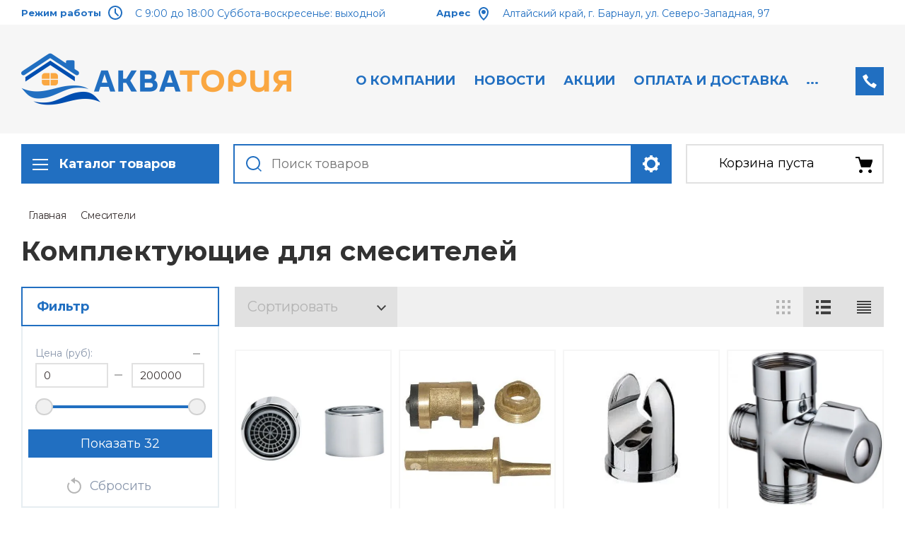

--- FILE ---
content_type: text/html; charset=utf-8
request_url: http://akvatoria22.ru/shop/folder/32284403
body_size: 32284
content:

	<!doctype html>
<html lang="ru">
<head>
<meta charset="utf-8">
<meta name="robots" content="all">

<title>Комплектующие для смесителей </title>
<meta name="description" content="Комплектующие для смесителей ">
<meta name="keywords" content="дивертор, лейка, картридж, гусак, излив, шланг в барнауле ">
<meta name="SKYPE_TOOLBAR" content="SKYPE_TOOLBAR_PARSER_COMPATIBLE">
<meta name="viewport" content="width=device-width, initial-scale=1.0, maximum-scale=1.0, user-scalable=no">
<meta name="format-detection" content="telephone=no">
<meta http-equiv="x-rim-auto-match" content="none">

<link rel="stylesheet" href="/t/v156/images/css/slick-theme.scss.css">
<link rel="stylesheet" href="/g/libs/jquery-slick/1.8.0/slick.css">
<link rel="stylesheet" href="/g/libs/remodal/css/remodal.css">
<link rel="stylesheet" href="/g/libs/remodal/css/remodal-default-theme.css">
<link rel="stylesheet" href="/g/libs/jqueryui/datepicker-and-slider/css/jquery-ui.css">

<!-- Fonts -->
<link href="https://fonts.googleapis.com/css?family=Roboto+Condensed:300,400,700|Roboto:100,300,400,500,700,900&amp;subset=cyrillic,cyrillic-ext,latin-ext" rel="stylesheet">
<!-- Fonts -->

<script src="/g/libs/jquery/1.10.2/jquery.min.js"></script>
<script src="/g/libs/jqueryui/datepicker-and-slider/js/jquery-ui.min.js" charset="utf-8"></script>

	<link rel="stylesheet" href="/g/css/styles_articles_tpl.css">
<link rel='stylesheet' type='text/css' href='/shared/highslide-4.1.13/highslide.min.css'/>
<script type='text/javascript' src='/shared/highslide-4.1.13/highslide.packed.js'></script>
<script type='text/javascript'>
hs.graphicsDir = '/shared/highslide-4.1.13/graphics/';
hs.outlineType = null;
hs.showCredits = false;
hs.lang={cssDirection:'ltr',loadingText:'Загрузка...',loadingTitle:'Кликните чтобы отменить',focusTitle:'Нажмите чтобы перенести вперёд',fullExpandTitle:'Увеличить',fullExpandText:'Полноэкранный',previousText:'Предыдущий',previousTitle:'Назад (стрелка влево)',nextText:'Далее',nextTitle:'Далее (стрелка вправо)',moveTitle:'Передвинуть',moveText:'Передвинуть',closeText:'Закрыть',closeTitle:'Закрыть (Esc)',resizeTitle:'Восстановить размер',playText:'Слайд-шоу',playTitle:'Слайд-шоу (пробел)',pauseText:'Пауза',pauseTitle:'Приостановить слайд-шоу (пробел)',number:'Изображение %1/%2',restoreTitle:'Нажмите чтобы посмотреть картинку, используйте мышь для перетаскивания. Используйте клавиши вперёд и назад'};</script>

            <!-- 46b9544ffa2e5e73c3c971fe2ede35a5 -->
            <script src='/shared/s3/js/lang/ru.js'></script>
            <script src='/shared/s3/js/common.min.js'></script>
        <link rel='stylesheet' type='text/css' href='/shared/s3/css/calendar.css' /><link rel="icon" href="/favicon.png" type="image/png">
	<link rel="apple-touch-icon" href="/thumb/2/LWXycLAsrYVHUeczKuvz_w/r/favicon.png">
	<link rel="apple-touch-icon" sizes="57x57" href="/thumb/2/cSiQoKjZkTMIo0ziQoXd3Q/57c57/favicon.png">
	<link rel="apple-touch-icon" sizes="60x60" href="/thumb/2/ADHYAP_QOPaTX7kCwZk1yQ/60c60/favicon.png">
	<link rel="apple-touch-icon" sizes="72x72" href="/thumb/2/NUeGOwT7ccqi0vKCk5c7CQ/72c72/favicon.png">
	<link rel="apple-touch-icon" sizes="76x76" href="/thumb/2/hXphuvuCGMlCNmPwtBK8JQ/76c76/favicon.png">
	<link rel="apple-touch-icon" sizes="114x114" href="/thumb/2/eu_DCr8HaH-4Fl9Q5T1Yug/114c114/favicon.png">
	<link rel="apple-touch-icon" sizes="120x120" href="/thumb/2/3MmgBXK7FEpfGfzqoDIQig/120c120/favicon.png">
	<link rel="apple-touch-icon" sizes="144x144" href="/thumb/2/j9LDtrtN_JRbLahuwp6tEA/144c144/favicon.png">
	<link rel="apple-touch-icon" sizes="152x152" href="/thumb/2/hJpSN6oEQd3e9064W7B_Jg/152c152/favicon.png">
	<link rel="apple-touch-icon" sizes="180x180" href="/thumb/2/f_vyPxiafrQ-f6zkloMaLQ/180c180/favicon.png">
	
	<meta name="msapplication-TileImage" content="/thumb/2/bmMZwZpxmRExzY98ed18Wg/c/favicon.png">
	<meta name="msapplication-square70x70logo" content="/thumb/2/u4ZCgXlIt0M0m6gZuZtRyQ/70c70/favicon.png">
	<meta name="msapplication-square150x150logo" content="/thumb/2/foNNC3kvbPYBac4AKEENng/150c150/favicon.png">
	<meta name="msapplication-wide310x150logo" content="/thumb/2/4xXaTyEaqfQGm4mLgRUUfg/310c150/favicon.png">
	<meta name="msapplication-square310x310logo" content="/thumb/2/rmdEXcb0zBLSx3J7TTuAiw/310c310/favicon.png">

<!--s3_require-->
<link rel="stylesheet" href="/g/basestyle/1.0.1/user/user.css" type="text/css"/>
<link rel="stylesheet" href="/g/basestyle/1.0.1/user/user.green.css" type="text/css"/>
<script type="text/javascript" src="/g/basestyle/1.0.1/user/user.js" async></script>
<!--/s3_require-->

<link rel='stylesheet' type='text/css' href='/t/images/__csspatch/5/patch.css'/>
			
		
		
		
			<link rel="stylesheet" type="text/css" href="/g/shop2v2/default/css/theme.less.css">		
			<script type="text/javascript" src="/g/printme.js"></script>
		<script type="text/javascript" src="/g/shop2v2/default/js/tpl.js"></script>
		<script type="text/javascript" src="/g/shop2v2/default/js/baron.min.js"></script>
		
			<script type="text/javascript" src="/g/shop2v2/default/js/shop2.2.js"></script>
		
	<script type="text/javascript">shop2.init({"productRefs": [],"apiHash": {"getPromoProducts":"ba3126502c9d40737aa381c5ea7fd8f5","getSearchMatches":"f96d068134fec4665e22107af254d45d","getFolderCustomFields":"8d870c8d9ed204730b8730680124d691","getProductListItem":"297ad866bfa985ab54d2f99e623e9e1d","cartAddItem":"85267e7632e09bb84c81da60325ac175","cartRemoveItem":"1b6575c4549a4c153cab5e1068241a73","cartUpdate":"47da6e3fd5a54b4d5b70769949c61172","cartRemoveCoupon":"da15a27759fb790a31d08659c6b69925","cartAddCoupon":"9c95ccacf57f6aff6bf576ee67b99a42","deliveryCalc":"35deb1fa866a9e3cd19f327c2fded2e3","printOrder":"9e297550e83b3241ac9f16dcb1ee5b31","cancelOrder":"460dc8bdc2360678cd99946316ab6c98","cancelOrderNotify":"bd9b71b7b9ac2a8ac96be68380cb5aa5","repeatOrder":"ccd0b2c8d7a660ba021cc3164c71d042","paymentMethods":"e84e82161ba23fc93ff82dcf2608ec62","compare":"4e0b6e7fc4c25d3208688348765f92f8"},"hash": null,"verId": 282181,"mode": "folder","step": "","uri": "/shop","IMAGES_DIR": "/d/","my": {"show_sections":true,"lazy_load_subpages":true,"search_range_max":200000,"show_flags_filter":false,"special_alias":"SPEC","new_alias":"NEW","gr_slider_enable_blackout":true},"shop2_cart_order_payments": 4,"cf_margin_price_enabled": 0,"maps_yandex_key":"","maps_google_key":""});shop2.filter._pre_params = "&s[folder_id]=474458703";</script>
<style type="text/css">.product-item-thumb {width: 450px;}.product-item-thumb .product-image, .product-item-simple .product-image {height: 450px;width: 450px;}.product-item-thumb .product-amount .amount-title {width: 354px;}.product-item-thumb .product-price {width: 400px;}.shop2-product .product-side-l {width: 200px;}.shop2-product .product-image {height: 190px;width: 200px;}.shop2-product .product-thumbnails li {width: 56px;height: 56px;}</style>

<!--<link rel="stylesheet" href="/t/v156/images/css/theme.scss.css">-->
<link rel="stylesheet" href="/t/v156/images/css/lightgallery.css">

<script src="/g/libs/jquery-formstyler/1.7.4/jquery.formstyler.min.js" charset="utf-8"></script>
<script src="/g/libs/lightgallery/v1.2.19/lightgallery.js"></script>
<script src="/g/libs/lightgallery/v1.2.19/lg-zoom.min.js"></script>
<script src="/g/templates/shop2/2.112.2/js/nouislider.min.js" charset="utf-8"></script>
<script src="/g/libs/jquery-match-height/0.7.2/jquery.matchHeight.min.js"></script>
<script src="/g/libs/jquery-responsive-tabs/1.5.1/jquery.responsivetabs.min.js"></script>
<script src="/g/templates/shop2/2.79.2/js/animit.js"></script>
<script src="/g/templates/shop2/2.79.2/js/waslide.js"></script>
<script src="/g/libs/flexmenu/1.4.2/flexmenu.min.modern.js"></script>
<script src="/g/libs/jquery-slick/1.8.0/slick.min.js"></script>
<script src="/g/libs/jquery-sly/1.6.1/sly.min.js"></script>
<script src="/g/templates/shop2/2.96.2/js/headroom.js" charset="utf-8"></script>
<script src="/g/libs/remodal/js/remodal.js" charset="utf-8"></script>
<script src="/g/libs/jquery-bgdsize/jquery.bgdsize.js" charset="utf-8"></script>


    <link rel="stylesheet" href="/g/templates/shop2/2.112.2/themes/theme14/theme.scss.css">

<link rel="stylesheet" href="/g/templates/shop2/2.112.2/css/corrections.css">

<script src="/g/s3/misc/form/shop-form/shop-form-minimal.js" charset="utf-8"></script>

<script src="/t/v156/images/js/main_local.js" charset="utf-8"></script>
 <link rel="stylesheet" href="/t/v156/images/css/local_styles.scss.css">

<link rel="stylesheet" href="/t/v156/images/site.addons.scss.css">

	</head>
<body>
	<div class="site-wrapper">
		<div class="burger-block">
    		<div class="burger-block__ico"></div>
		    <div class="burger-block__section">
		        
		        <a href="#rem-login" class="burger-block__cabinet">Вход в кабинет</a>

		        <div class="burger-block__folders">
		            <div class="burger-block__folders-title">Каталог товаров</div>
		            <div class="burger-block__folders-list">
		            	<ul class="popup-folders__list menu-default">
													         						         						         						         						    						         						              						              						                   <li class="firstlevel sublevel dontsplit"><a class="hasArrow" href="/shop/folder/gazovye-kotly-i-komplektuyushchie"><span>Газовые котлы и комплектующие</span></a>
						              						         						         						         						         						    						         						              						                   						                        <ul>
						                            <li class="parentItem"><a href="/shop/folder/gazovye-kotly-i-komplektuyushchie"><span>Газовые котлы и комплектующие</span></a></li>
						                    							              						              						                   <li class="sublevel dontsplit"><a class="hasArrow" href="/shop/folder/kotly-federica-bugatti"><span>Газовые котлы Federica Bugatti</span></a>
						              						         						         						         						         						    						         						              						                   						                        <ul>
						                            <li class="parentItem"><a href="/shop/folder/kotly-federica-bugatti"><span>Газовые котлы Federica Bugatti</span></a></li>
						                    							              						              						                   <li class=""><a href="/shop/folder/nastennye"><span>Настенные</span></a>
						              						         						         						         						         						    						         						              						                   						                        </li>
						                        						                   						              						              						                   <li class=""><a href="/shop/folder/kondensacionnye"><span>Конденсационные</span></a>
						              						         						         						         						         						    						         						              						                   						                        </li>
						                        						                             </ul></li>
						                        						                   						              						              						                   <li class="sublevel dontsplit"><a class="hasArrow" href="/shop/folder/214156506"><span>Газовые котлы BAXI</span></a>
						              						         						         						         						         						    						         						              						                   						                        <ul>
						                            <li class="parentItem"><a href="/shop/folder/214156506"><span>Газовые котлы BAXI</span></a></li>
						                    							              						              						                   <li class="sublevel dontsplit"><a class="hasArrow" href="/shop/folder/nastennye-1"><span>Настенные</span></a>
						              						         						         						         						         						    						         						              						                   						                        <ul>
						                            <li class="parentItem"><a href="/shop/folder/nastennye-1"><span>Настенные</span></a></li>
						                    							              						              						                   <li class=""><a href="/shop/folder/214159906"><span>Eco Life</span></a>
						              						         						         						         						         						    						         						              						                   						                        </li>
						                        						                   						              						              						                   <li class=""><a href="/shop/folder/214159706"><span>ECO Nova</span></a>
						              						         						         						         						         						    						         						              						                   						                        </li>
						                        						                   						              						              						                   <li class=""><a href="/shop/folder/214158906"><span>NUVOLA-3 Comfort</span></a>
						              						         						         						         						         						    						         						              						                   						                        </li>
						                        						                   						              						              						                   <li class=""><a href="/shop/folder/214158706"><span>NUVOLA Duo-tec+</span></a>
						              						         						         						         						         						    						         						              						                   						                        </li>
						                        						                   						              						              						                   <li class=""><a href="/shop/folder/214158506"><span>LUNA-3 Сomfort COMBI</span></a>
						              						         						         						         						         						    						         						              						                   						                        </li>
						                        						                   						              						              						                   <li class=""><a href="/shop/folder/214158306"><span>LUNA Platinum+</span></a>
						              						         						         						         						         						    						         						              						                   						                        </li>
						                        						                   						              						              						                   <li class=""><a href="/shop/folder/214158106"><span>LUNA Duo-tec E</span></a>
						              						         						         						         						         						    						         						              						                   						                        </li>
						                        						                   						              						              						                   <li class=""><a href="/shop/folder/214157906"><span>LUNA Duo-tec MP</span></a>
						              						         						         						         						         						    						         						              						                   						                        </li>
						                        						                   						              						              						                   <li class=""><a href="/shop/folder/214157706"><span>Luna 3 Comfort</span></a>
						              						         						         						         						         						    						         						              						                   						                        </li>
						                        						                   						              						              						                   <li class=""><a href="/shop/folder/214157506"><span>Luna 3</span></a>
						              						         						         						         						         						    						         						              						                   						                        </li>
						                        						                   						              						              						                   <li class=""><a href="/shop/folder/214157306"><span>Eco-4S</span></a>
						              						         						         						         						         						    						         						              						                   						                        </li>
						                        						                   						              						              						                   <li class=""><a href="/shop/folder/214157106"><span>Eco Home\ Eco Classic</span></a>
						              						         						         						         						         						    						         						              						                   						                        </li>
						                        						                   						              						              						                   <li class=""><a href="/shop/folder/214156906"><span>Eco Four</span></a>
						              						         						         						         						         						    						         						              						                   						                        </li>
						                        						                   						              						              						                   <li class=""><a href="/shop/folder/214156706"><span>Duo-tec Compact</span></a>
						              						         						         						         						         						    						         						              						                   						                        </li>
						                        						                             </ul></li>
						                        						                   						              						              						                   <li class="sublevel dontsplit"><a class="hasArrow" href="/shop/folder/napolnye-1"><span>Напольные</span></a>
						              						         						         						         						         						    						         						              						                   						                        <ul>
						                            <li class="parentItem"><a href="/shop/folder/napolnye-1"><span>Напольные</span></a></li>
						                    							              						              						                   <li class=""><a href="/shop/folder/214159306"><span>SLIM</span></a>
						              						         						         						         						         						    						         						              						                   						                        </li>
						                        						                   						              						              						                   <li class=""><a href="/shop/folder/214159106"><span>POWER HT</span></a>
						              						         						         						         						         						    						         						              						                   						                        </li>
						                        						                             </ul></li>
						                        						                             </ul></li>
						                        						                   						              						              						                   <li class="sublevel dontsplit"><a class="hasArrow" href="/shop/folder/81030803"><span>Запчасти к газовым котлам</span></a>
						              						         						         						         						         						    						         						              						                   						                        <ul>
						                            <li class="parentItem"><a href="/shop/folder/81030803"><span>Запчасти к газовым котлам</span></a></li>
						                    							              						              						                   <li class=""><a href="/shop/folder/81031003"><span>Запчасти к котлам Baxi</span></a>
						              						         						         						         						         						    						         						              						                   						                        </li>
						                        						                   						              						              						                   <li class=""><a href="/shop/folder/82500203"><span>Запчасти к котлам Proterm</span></a>
						              						         						         						         						         						    						         						              						                   						                        </li>
						                        						                   						              						              						                   <li class=""><a href="/shop/folder/173150803"><span>Запчасти к котлам Immergas</span></a>
						              						         						         						         						         						    						         						              						                   						                        </li>
						                        						                   						              						              						                   <li class=""><a href="/shop/folder/468158103"><span>Запчасти к котлам Ariston</span></a>
						              						         						         						         						         						    						         						              						                   						                        </li>
						                        						                   						              						              						                   <li class=""><a href="/shop/folder/zapchasti-k-kotlam-federica-bugatti"><span>Запчасти к котлам Federica Bugatti</span></a>
						              						         						         						         						         						    						         						              						                   						                        </li>
						                        						                             </ul></li>
						                        						                   						              						              						                   <li class="sublevel dontsplit"><a class="hasArrow" href="/shop/folder/23573203"><span>Комплектующие к газовым котлам</span></a>
						              						         						         						         						         						    						         						              						                   						                        <ul>
						                            <li class="parentItem"><a href="/shop/folder/23573203"><span>Комплектующие к газовым котлам</span></a></li>
						                    							              						              						                   <li class=""><a href="/shop/folder/dymohody-k-baxi"><span>Дымоходы к газовым котлам</span></a>
						              						         						         						         						         						    						         						              						                   						                        </li>
						                        						                   						              						              						                   <li class=""><a href="/shop/folder/stabilizatory-napryazheniya"><span>Стабилизаторы напряжения</span></a>
						              						         						         						         						         						    						         						              						                   						                        </li>
						                        						                   						              						              						                   <li class=""><a href="/shop/folder/termostaty"><span>Термостаты</span></a>
						              						         						         						         						         						    						         						              						                   						                        </li>
						                        						                   						              						              						                   <li class=""><a href="/shop/folder/aksessuary-dlya-kotlov"><span>Аксессуары для котлов</span></a>
						              						         						         						         						         						    						         						              						                   						                        </li>
						                        						                   						              						              						                   <li class=""><a href="/shop/folder/gazovye-podvodki-krany-dielektricheskie-vstavki-sakzy"><span>Газовые подводки, краны, диэлектрические вставки, САКЗы</span></a>
						              						         						         						         						         						    						         						              						                   						                        </li>
						                        						                             </ul></li>
						                        						                   						              						              						                   <li class=""><a href="/shop/folder/gazovye-kotly-fed"><span>Газовые котлы FED</span></a>
						              						         						         						         						         						    						         						              						                   						                        </li>
						                        						                             </ul></li>
						                        						                   						              						              						                   <li class="firstlevel sublevel dontsplit"><a class="hasArrow" href="/shop/folder/22719403"><span>Водонагреватели</span></a>
						              						         						         						         						         						    						         						              						                   						                        <ul>
						                            <li class="parentItem"><a href="/shop/folder/22719403"><span>Водонагреватели</span></a></li>
						                    							              						              						                   <li class=""><a href="/shop/folder/45674603"><span>THERMEX</span></a>
						              						         						         						         						         						    						         						              						                   						                        </li>
						                        						                   						              						              						                   <li class=""><a href="/shop/folder/baxi"><span>BAXI</span></a>
						              						         						         						         						         						    						         						              						                   						                        </li>
						                        						                   						              						              						                   <li class=""><a href="/shop/folder/hajdu"><span>HAJDU</span></a>
						              						         						         						         						         						    						         						              						                   						                        </li>
						                        						                   						              						              						                   <li class="sublevel dontsplit"><a class="hasArrow" href="/shop/folder/federica-bugatti"><span>FEDERICA BUGATTI</span></a>
						              						         						         						         						         						    						         						              						                   						                        <ul>
						                            <li class="parentItem"><a href="/shop/folder/federica-bugatti"><span>FEDERICA BUGATTI</span></a></li>
						                    							              						              						                   <li class=""><a href="/shop/folder/bojler-bak-v-bake"><span>Бойлер косвенного нагрева &quot;бак в баке&quot;</span></a>
						              						         						         						         						         						    						         						              						                   						                        </li>
						                        						                   						              						              						                   <li class=""><a href="/shop/folder/bojler-kosvennogo-nagreva-tradicionnyj"><span>Бойлер косвенного нагрева традиционный</span></a>
						              						         						         						         						         						    						         						              						                   						                        </li>
						                        						                   						              						              						                   <li class=""><a href="/shop/folder/388226713"><span>Газовые водонагреватели</span></a>
						              						         						         						         						         						    						         						              						                   						                        </li>
						                        						                             </ul></li>
						                        						                             </ul></li>
						                        						                   						              						              						                   <li class="firstlevel"><a href="/shop/folder/teploventilyatory"><span>Тепловентиляторы</span></a>
						              						         						         						         						         						    						         						              						                   						                        </li>
						                        						                   						              						              						                   <li class="firstlevel sublevel dontsplit"><a class="hasArrow" href="/shop/folder/polipropilenovye-truby-i-fitingi"><span>Полипропиленовые трубы и фитинги</span></a>
						              						         						         						         						         						    						         						              						                   						                        <ul>
						                            <li class="parentItem"><a href="/shop/folder/polipropilenovye-truby-i-fitingi"><span>Полипропиленовые трубы и фитинги</span></a></li>
						                    							              						              						                   <li class="sublevel dontsplit"><a class="hasArrow" href="/shop/folder/448058401"><span>Полипропиленовые трубы и фитинги Berke</span></a>
						              						         						         						         						         						    						         						              						                   						                        </li>
						                        						                   						              						              						                   <li class="sublevel dontsplit"><a class="hasArrow" href="/shop/folder/16674403"><span>Полипропиленовые трубы и фитинги Blue Ocean</span></a>
						              						         						         						         						         						    						         						              						                   						                        </li>
						                        						                             </ul></li>
						                        						                   						              						              						                   <li class="firstlevel sublevel dontsplit"><a class="hasArrow" href="/shop/folder/16674603"><span>Запорная и регулировочная арматура</span></a>
						              						         						         						         						         						    						         						              						                   						                        <ul>
						                            <li class="parentItem"><a href="/shop/folder/16674603"><span>Запорная и регулировочная арматура</span></a></li>
						                    							              						              						                   <li class=""><a href="/shop/folder/46359203"><span>Запорные краны</span></a>
						              						         						         						         						         						    						         						              						                   						                        </li>
						                        						                   						              						              						                   <li class=""><a href="/shop/folder/46359603"><span>Регулировочные и термостатические краны</span></a>
						              						         						         						         						         						    						         						              						                   						                        </li>
						                        						                   						              						              						                   <li class=""><a href="/shop/folder/46379203"><span>Краны для металлопластиковых труб</span></a>
						              						         						         						         						         						    						         						              						                   						                        </li>
						                        						                   						              						              						                   <li class=""><a href="/shop/folder/krany-gazovye"><span>Краны газовые</span></a>
						              						         						         						         						         						    						         						              						                   						                        </li>
						                        						                   						              						              						                   <li class=""><a href="/shop/folder/krany-dlya-bytovyh-priborov"><span>Краны для бытовых приборов</span></a>
						              						         						         						         						         						    						         						              						                   						                        </li>
						                        						                   						              						              						                   <li class=""><a href="/shop/folder/krany-raspredelitelnye-trehhodovye"><span>Краны распределительные трехходовые</span></a>
						              						         						         						         						         						    						         						              						                   						                        </li>
						                        						                             </ul></li>
						                        						                   						              						              						                   <li class="firstlevel sublevel dontsplit"><a class="hasArrow" href="/shop/folder/16678003"><span>Насосное оборудование</span></a>
						              						         						         						         						         						    						         						              						                   						                        <ul>
						                            <li class="parentItem"><a href="/shop/folder/16678003"><span>Насосное оборудование</span></a></li>
						                    							              						              						                   <li class="sublevel dontsplit"><a class="hasArrow" href="/shop/folder/grundfos"><span>Насосы GRUNDFOS</span></a>
						              						         						         						         						         						    						         						              						                   						                        <ul>
						                            <li class="parentItem"><a href="/shop/folder/grundfos"><span>Насосы GRUNDFOS</span></a></li>
						                    							              						              						                   <li class=""><a href="/shop/folder/24284603"><span>Регулируемые циркуляционные насосы</span></a>
						              						         						         						         						         						    						         						              						                   						                        </li>
						                        						                   						              						              						                   <li class=""><a href="/shop/folder/nasosnye-ustanovki-vodosnabzheniya"><span>Насосные установки водоснабжения</span></a>
						              						         						         						         						         						    						         						              						                   						                        </li>
						                        						                   						              						              						                   <li class=""><a href="/shop/folder/24285803"><span>Насосные установки SOLOLIFT</span></a>
						              						         						         						         						         						    						         						              						                   						                        </li>
						                        						                   						              						              						                   <li class=""><a href="/shop/folder/24285003"><span>Циркуляционные насосы UPS, Solar, UP</span></a>
						              						         						         						         						         						    						         						              						                   						                        </li>
						                        						                             </ul></li>
						                        						                   						              						              						                   <li class="sublevel dontsplit"><a class="hasArrow" href="/shop/folder/nasosy-prochie-proizvoditeli"><span>Насосы PUMPMAN</span></a>
						              						         						         						         						         						    						         						              						                   						                        <ul>
						                            <li class="parentItem"><a href="/shop/folder/nasosy-prochie-proizvoditeli"><span>Насосы PUMPMAN</span></a></li>
						                    							              						              						                   <li class=""><a href="/shop/folder/cirkulyacionnye-nasosy"><span>Циркуляционные насосы</span></a>
						              						         						         						         						         						    						         						              						                   						                        </li>
						                        						                   						              						              						                   <li class=""><a href="/shop/folder/sanitarnye-nasosnye-stancii"><span>Насосные станции</span></a>
						              						         						         						         						         						    						         						              						                   						                        </li>
						                        						                   						              						              						                   <li class=""><a href="/shop/folder/nasosy-dlya-gvs"><span>Насосы для ГВС</span></a>
						              						         						         						         						         						    						         						              						                   						                        </li>
						                        						                             </ul></li>
						                        						                   						              						              						                   <li class=""><a href="/shop/folder/nasosy-tim"><span>Насосы TIM</span></a>
						              						         						         						         						         						    						         						              						                   						                        </li>
						                        						                             </ul></li>
						                        						                   						              						              						                   <li class="firstlevel sublevel dontsplit"><a class="hasArrow" href="/shop/folder/16677203"><span>Радиаторы, конвекторы и комплектующие</span></a>
						              						         						         						         						         						    						         						              						                   						                        <ul>
						                            <li class="parentItem"><a href="/shop/folder/16677203"><span>Радиаторы, конвекторы и комплектующие</span></a></li>
						                    							              						              						                   <li class="sublevel dontsplit"><a class="hasArrow" href="/shop/folder/71232403"><span>Встраиваемые конвекторы GEKON</span></a>
						              						         						         						         						         						    						         						              						                   						                        <ul>
						                            <li class="parentItem"><a href="/shop/folder/71232403"><span>Встраиваемые конвекторы GEKON</span></a></li>
						                    							              						              						                   <li class=""><a href="/shop/folder/71340403"><span>Встраиваемые конвекторы GEKON ECO без вентилятора</span></a>
						              						         						         						         						         						    						         						              						                   						                        </li>
						                        						                   						              						              						                   <li class=""><a href="/shop/folder/71340803"><span>Встраиваемые конвекторы GEKON VENT с вентилятором</span></a>
						              						         						         						         						         						    						         						              						                   						                        </li>
						                        						                             </ul></li>
						                        						                   						              						              						                   <li class="sublevel dontsplit"><a class="hasArrow" href="/shop/folder/alyuminievye-radiatory"><span>Алюминиевые радиаторы</span></a>
						              						         						         						         						         						    						         						              						                   						                        <ul>
						                            <li class="parentItem"><a href="/shop/folder/alyuminievye-radiatory"><span>Алюминиевые радиаторы</span></a></li>
						                    							              						              						                   <li class=""><a href="/shop/folder/radiatory-global-vox"><span>Радиаторы Global VOX</span></a>
						              						         						         						         						         						    						         						              						                   						                        </li>
						                        						                   						              						              						                   <li class=""><a href="/shop/folder/radiatory-germanium-neo"><span>Радиаторы Germanium NEO</span></a>
						              						         						         						         						         						    						         						              						                   						                        </li>
						                        						                             </ul></li>
						                        						                   						              						              						                   <li class=""><a href="/shop/folder/bimetallicheskie-radiatory"><span>Биметаллические радиаторы</span></a>
						              						         						         						         						         						    						         						              						                   						                        </li>
						                        						                   						              						              						                   <li class=""><a href="/shop/folder/komplektuyushchie-dlya-radiatorov"><span>Комплектующие для радиаторов</span></a>
						              						         						         						         						         						    						         						              						                   						                        </li>
						                        						                   						              						              						                   <li class="sublevel dontsplit"><a class="hasArrow" href="/shop/folder/stalnye-trubchatye-radiatory"><span>Стальные трубчатые радиаторы</span></a>
						              						         						         						         						         						    						         						              						                   						                        <ul>
						                            <li class="parentItem"><a href="/shop/folder/stalnye-trubchatye-radiatory"><span>Стальные трубчатые радиаторы</span></a></li>
						                    							              						              						                   <li class="sublevel dontsplit"><a class="hasArrow" href="/shop/folder/trubchatye-radiatory-otopleniya-garmoniya"><span>Трубчатые радиаторы отопления Гармония</span></a>
						              						         						         						         						         						    						         						              						                   						                        <ul>
						                            <li class="parentItem"><a href="/shop/folder/trubchatye-radiatory-otopleniya-garmoniya"><span>Трубчатые радиаторы отопления Гармония</span></a></li>
						                    							              						              						                   <li class=""><a href="/shop/folder/garmoniya"><span>Гармония</span></a>
						              						         						         						         						         						    						         						              						                   						                        </li>
						                        						                   						              						              						                   <li class=""><a href="/shop/folder/garmoniya-a40"><span>Гармония А40</span></a>
						              						         						         						         						         						    						         						              						                   						                        </li>
						                        						                   						              						              						                   <li class=""><a href="/shop/folder/garmoniya-s40"><span>Гармония С40</span></a>
						              						         						         						         						         						    						         						              						                   						                        </li>
						                        						                             </ul></li>
						                        						                   						              						              						                   <li class=""><a href="/shop/folder/radiatory-rs-rsk"><span>Радиаторы РС, РСК</span></a>
						              						         						         						         						         						    						         						              						                   						                        </li>
						                        						                   						              						              						                   <li class=""><a href="/shop/folder/radiatory-skamejka-zavalinka"><span>Радиаторы скамейка Завалинка</span></a>
						              						         						         						         						         						    						         						              						                   						                        </li>
						                        						                   						              						              						                   <li class=""><a href="/shop/folder/vysokie-radiatory-otopleniya"><span>Высокие радиаторы отопления</span></a>
						              						         						         						         						         						    						         						              						                   						                        </li>
						                        						                   						              						              						                   <li class=""><a href="/shop/folder/radiatory-solo"><span>Радиаторы Соло</span></a>
						              						         						         						         						         						    						         						              						                   						                        </li>
						                        						                   						              						              						                   <li class=""><a href="/shop/folder/radiator-paralleli"><span>Радиатор Параллели</span></a>
						              						         						         						         						         						    						         						              						                   						                        </li>
						                        						                             </ul></li>
						                        						                             </ul></li>
						                        						                   						              						              						                   <li class="firstlevel sublevel dontsplit"><a class="hasArrow" href="/shop/folder/26029403"><span>Расширительные баки</span></a>
						              						         						         						         						         						    						         						              						                   						                        <ul>
						                            <li class="parentItem"><a href="/shop/folder/26029403"><span>Расширительные баки</span></a></li>
						                    							              						              						                   <li class=""><a href="/shop/folder/baki-rasshiritelnye-reflex"><span>Баки расширительные Reflex</span></a>
						              						         						         						         						         						    						         						              						                   						                        </li>
						                        						                   						              						              						                   <li class=""><a href="/shop/folder/baki-rasshiritelnye-gekon"><span>Баки расширительные Gekon</span></a>
						              						         						         						         						         						    						         						              						                   						                        </li>
						                        						                   						              						              						                   <li class=""><a href="/shop/folder/komplektuyushchie-k-rasshiritelnym-bakam"><span>Комплектующие к расширительным бакам</span></a>
						              						         						         						         						         						    						         						              						                   						                        </li>
						                        						                             </ul></li>
						                        						                   						              						              						                   <li class="firstlevel sublevel dontsplit"><a class="hasArrow" href="/shop/folder/21017403"><span>Коллекторы и гидрострелки</span></a>
						              						         						         						         						         						    						         						              						                   						                        <ul>
						                            <li class="parentItem"><a href="/shop/folder/21017403"><span>Коллекторы и гидрострелки</span></a></li>
						                    							              						              						                   <li class="sublevel dontsplit"><a class="hasArrow" href="/shop/folder/71401003"><span>Шкафы коллекторные</span></a>
						              						         						         						         						         						    						         						              						                   						                        <ul>
						                            <li class="parentItem"><a href="/shop/folder/71401003"><span>Шкафы коллекторные</span></a></li>
						                    							              						              						                   <li class=""><a href="/shop/folder/71402003"><span>Шкаф коллекторный встраиваемый</span></a>
						              						         						         						         						         						    						         						              						                   						                        </li>
						                        						                   						              						              						                   <li class=""><a href="/shop/folder/71402603"><span>Шкаф коллекторный наружный</span></a>
						              						         						         						         						         						    						         						              						                   						                        </li>
						                        						                             </ul></li>
						                        						                   						              						              						                   <li class=""><a href="/shop/folder/51890403"><span>Коллекторы и гидрострелки стальные</span></a>
						              						         						         						         						         						    						         						              						                   						                        </li>
						                        						                   						              						              						                   <li class=""><a href="/shop/folder/kollektory-raspredelitelnye"><span>Коллекторы распределительные</span></a>
						              						         						         						         						         						    						         						              						                   						                        </li>
						                        						                   						              						              						                   <li class=""><a href="/shop/folder/kollektornye-gruppy"><span>Коллекторные группы</span></a>
						              						         						         						         						         						    						         						              						                   						                        </li>
						                        						                   						              						              						                   <li class=""><a href="/shop/folder/uzly-smesitelnye"><span>Насосно-смесительные узлы</span></a>
						              						         						         						         						         						    						         						              						                   						                        </li>
						                        						                             </ul></li>
						                        						                   						              						              						                   <li class="firstlevel"><a href="/shop/folder/sshityj-polietilen"><span>Комплектующие для теплого пола</span></a>
						              						         						         						         						         						    						         						              						                   						                        </li>
						                        						                   						              						              						                   <li class="firstlevel sublevel dontsplit"><a class="hasArrow" href="/shop/folder/16677003"><span>Пластиковая канализация</span></a>
						              						         						         						         						         						    						         						              						                   						                        <ul>
						                            <li class="parentItem"><a href="/shop/folder/16677003"><span>Пластиковая канализация</span></a></li>
						                    							              						              						                   <li class=""><a href="/shop/folder/24256203"><span>ТРУБЫ</span></a>
						              						         						         						         						         						    						         						              						                   						                        </li>
						                        						                   						              						              						                   <li class=""><a href="/shop/folder/24256403"><span>ПЛАСТИКОВЫЕ ФИТИНГИ</span></a>
						              						         						         						         						         						    						         						              						                   						                        </li>
						                        						                   						              						              						                   <li class=""><a href="/shop/folder/24256603"><span>НАРУЖНАЯ КАНАЛИЗАЦИЯ</span></a>
						              						         						         						         						         						    						         						              						                   						                        </li>
						                        						                   						              						              						                   <li class=""><a href="/shop/folder/trapy"><span>ТРАПЫ</span></a>
						              						         						         						         						         						    						         						              						                   						                        </li>
						                        						                             </ul></li>
						                        						                   						              						              						                   <li class="firstlevel"><a href="/shop/folder/sistemy-zashchity-ot-protechek"><span>Системы защиты от протечек</span></a>
						              						         						         						         						         						    						         						              						                   						                        </li>
						                        						                   						              						              						                   <li class="firstlevel sublevel dontsplit"><a class="hasArrow" href="/shop/folder/16677403"><span>Смесители</span></a>
						              						         						         						         						         						    						         						              						                   						                        <ul>
						                            <li class="parentItem"><a href="/shop/folder/16677403"><span>Смесители</span></a></li>
						                    							              						              						                   <li class=""><a href="/shop/folder/32282603"><span>Смесители для раковины</span></a>
						              						         						         						         						         						    						         						              						                   						                        </li>
						                        						                   						              						              						                   <li class=""><a href="/shop/folder/32282803"><span>Смесители для кухни</span></a>
						              						         						         						         						         						    						         						              						                   						                        </li>
						                        						                   						              						              						                   <li class=""><a href="/shop/folder/32283003"><span>Смесители для ванны</span></a>
						              						         						         						         						         						    						         						              						                   						                        </li>
						                        						                   						              						              						                   <li class=""><a href="/shop/folder/32283203"><span>Смесители спец. назначения</span></a>
						              						         						         						         						         						    						         						              						                   						                        </li>
						                        						                   						              						              						                   <li class=""><a href="/shop/folder/32284403"><span>Комплектующие для смесителей</span></a>
						              						         						         						         						         						    						         						              						                   						                        </li>
						                        						                   						              						              						                   <li class="sublevel dontsplit"><a class="hasArrow" href="/shop/folder/467152903"><span>Душевые системы</span></a>
						              						         						         						         						         						    						         						              						                   						                        </li>
						                        						                   						              						              						                   <li class=""><a href="/shop/folder/gigienicheskij-dush"><span>Гигиенический душ</span></a>
						              						         						         						         						         						    						         						              						                   						                        </li>
						                        						                             </ul></li>
						                        						                   						              						              						                   <li class="firstlevel sublevel dontsplit"><a class="hasArrow" href="/shop/folder/16677603"><span>Санфаянс</span></a>
						              						         						         						         						         						    						         						              						                   						                        <ul>
						                            <li class="parentItem"><a href="/shop/folder/16677603"><span>Санфаянс</span></a></li>
						                    							              						              						                   <li class="sublevel dontsplit"><a class="hasArrow" href="/shop/folder/34574403"><span>Унитазы</span></a>
						              						         						         						         						         						    						         						              						                   						                        </li>
						                        						                   						              						              						                   <li class=""><a href="/shop/folder/34774403"><span>Поддоны</span></a>
						              						         						         						         						         						    						         						              						                   						                        </li>
						                        						                   						              						              						                   <li class=""><a href="/shop/folder/38225403"><span>Комплектующие</span></a>
						              						         						         						         						         						    						         						              						                   						                        </li>
						                        						                             </ul></li>
						                        						                   						              						              						                   <li class="firstlevel sublevel dontsplit"><a class="hasArrow" href="/shop/folder/16677803"><span>Полотенцесушители и комплектующие</span></a>
						              						         						         						         						         						    						         						              						                   						                        <ul>
						                            <li class="parentItem"><a href="/shop/folder/16677803"><span>Полотенцесушители и комплектующие</span></a></li>
						                    							              						              						                   <li class=""><a href="/shop/folder/komplektuyushchie-dlya-polotencesushitelya"><span>Комплектующие для полотенцесушителей</span></a>
						              						         						         						         						         						    						         						              						                   						                        </li>
						                        						                   						              						              						                   <li class=""><a href="/shop/folder/polotencesushiteli"><span>Полотенцесушители</span></a>
						              						         						         						         						         						    						         						              						                   						                        </li>
						                        						                             </ul></li>
						                        						                   						              						              						                   <li class="firstlevel sublevel dontsplit"><a class="hasArrow" href="/shop/folder/16678603"><span>Теплоизоляция</span></a>
						              						         						         						         						         						    						         						              						                   						                        <ul>
						                            <li class="parentItem"><a href="/shop/folder/16678603"><span>Теплоизоляция</span></a></li>
						                    							              						              						                   <li class=""><a href="/shop/folder/49390003"><span>Теплоизоляция из пенополиуретана</span></a>
						              						         						         						         						         						    						         						              						                   						                        </li>
						                        						                   						              						              						                   <li class=""><a href="/shop/folder/49390203"><span>Теплоизоляция из пенополистирола</span></a>
						              						         						         						         						         						    						         						              						                   						                        </li>
						                        						                   						              						              						                   <li class=""><a href="/shop/folder/49391403"><span>Теплоизоляция рулонная</span></a>
						              						         						         						         						         						    						         						              						                   						                        </li>
						                        						                   						              						              						                   <li class=""><a href="/shop/folder/49391603"><span>Трубная изоляция</span></a>
						              						         						         						         						         						    						         						              						                   						                        </li>
						                        						                             </ul></li>
						                        						                   						              						              						                   <li class="firstlevel"><a href="/shop/folder/17885403"><span>Расходные материалы для монтажа</span></a>
						              						         						         						         						         						    						         						              						                   						                        </li>
						                        						                   						              						              						                   <li class="firstlevel sublevel dontsplit"><a class="hasArrow" href="/shop/folder/18497403"><span>Обвязка и сифоны</span></a>
						              						         						         						         						         						    						         						              						                   						                        <ul>
						                            <li class="parentItem"><a href="/shop/folder/18497403"><span>Обвязка и сифоны</span></a></li>
						                    							              						              						                   <li class=""><a href="/shop/folder/32764003"><span>Для раковины</span></a>
						              						         						         						         						         						    						         						              						                   						                        </li>
						                        						                   						              						              						                   <li class=""><a href="/shop/folder/32764203"><span>Для мойки</span></a>
						              						         						         						         						         						    						         						              						                   						                        </li>
						                        						                   						              						              						                   <li class=""><a href="/shop/folder/32764403"><span>Для унитаза</span></a>
						              						         						         						         						         						    						         						              						                   						                        </li>
						                        						                   						              						              						                   <li class=""><a href="/shop/folder/32764603"><span>Для ванны и душевого поддона</span></a>
						              						         						         						         						         						    						         						              						                   						                        </li>
						                        						                   						              						              						                   <li class=""><a href="/shop/folder/32765603"><span>Комплектующие</span></a>
						              						         						         						         						         						    						         						              						                   						                        </li>
						                        						                             </ul></li>
						                        						                   						              						              						                   <li class="firstlevel"><a href="/shop/folder/20951203"><span>Стальные и чугунные фитинги</span></a>
						              						         						         						         						         						    						         						              						                   						                        </li>
						                        						                   						              						              						                   <li class="firstlevel"><a href="/shop/folder/21487803"><span>Никелированные переходники</span></a>
						              						         						         						         						         						    						         						              						                   						                        </li>
						                        						                   						              						              						                   <li class="firstlevel sublevel dontsplit"><a class="hasArrow" href="/shop/folder/22310803"><span>Шланги и подводка</span></a>
						              						         						         						         						         						    						         						              						                   						                        <ul>
						                            <li class="parentItem"><a href="/shop/folder/22310803"><span>Шланги и подводка</span></a></li>
						                    							              						              						                   <li class=""><a href="/shop/folder/podvodki-dlya-gaza"><span>Подводки для газа</span></a>
						              						         						         						         						         						    						         						              						                   						                        </li>
						                        						                   						              						              						                   <li class=""><a href="/shop/folder/podvodki-shlangi-dlya-vody"><span>Подводки (шланги) для воды</span></a>
						              						         						         						         						         						    						         						              						                   						                        </li>
						                        						                             </ul></li>
						                        						                   						              						              						                   <li class="firstlevel sublevel dontsplit"><a class="hasArrow" href="/shop/folder/22538803"><span>Приборы учёта</span></a>
						              						         						         						         						         						    						         						              						                   						                        <ul>
						                            <li class="parentItem"><a href="/shop/folder/22538803"><span>Приборы учёта</span></a></li>
						                    							              						              						                   <li class=""><a href="/shop/folder/pribory-ucheta-vody"><span>Приборы учета воды</span></a>
						              						         						         						         						         						    						         						              						                   						                        </li>
						                        						                   						              						              						                   <li class=""><a href="/shop/folder/pribory-ucheta-gaza"><span>Приборы учета газа</span></a>
						              						         						         						         						         						    						         						              						                   						                        </li>
						                        						                   						              						              						                   <li class=""><a href="/shop/folder/filtry"><span>Фильтры</span></a>
						              						         						         						         						         						    						         						              						                   						                        </li>
						                        						                             </ul></li>
						                        						                   						              						              						                   <li class="firstlevel sublevel dontsplit"><a class="hasArrow" href="/shop/folder/26200203"><span>Крепёж</span></a>
						              						         						         						         						         						    						         						              						                   						                        <ul>
						                            <li class="parentItem"><a href="/shop/folder/26200203"><span>Крепёж</span></a></li>
						                    							              						              						                   <li class=""><a href="/shop/folder/samorezy"><span>Саморезы</span></a>
						              						         						         						         						         						    						         						              						                   						                        </li>
						                        						                             </ul></li>
						                        						                   						              						              						                   <li class="firstlevel sublevel dontsplit"><a class="hasArrow" href="/shop/folder/29342803"><span>Контрольно измерительные приборы, фильтры</span></a>
						              						         						         						         						         						    						         						              						                   						                        <ul>
						                            <li class="parentItem"><a href="/shop/folder/29342803"><span>Контрольно измерительные приборы, фильтры</span></a></li>
						                    							              						              						                   <li class=""><a href="/shop/folder/termometry-i-mnometry"><span>Термометры и манометры</span></a>
						              						         						         						         						         						    						         						              						                   						                        </li>
						                        						                   						              						              						                   <li class=""><a href="/shop/folder/obratnye-klapana"><span>Обратные клапана</span></a>
						              						         						         						         						         						    						         						              						                   						                        </li>
						                        						                   						              						              						                   <li class=""><a href="/shop/folder/klapany-predohranitelnye"><span>Клапаны предохранительные</span></a>
						              						         						         						         						         						    						         						              						                   						                        </li>
						                        						                   						              						              						                   <li class=""><a href="/shop/folder/gruppy-bezopasnosti"><span>Группы безопасности</span></a>
						              						         						         						         						         						    						         						              						                   						                        </li>
						                        						                             </ul></li>
						                        						                   						              						              						                   <li class="firstlevel"><a href="/shop/folder/66411203"><span>Прокладки/Манжеты</span></a>
						              						         						         						         						         						    						         						              						                   						                        </li>
						                        						                   						              						              						                   <li class="firstlevel"><a href="/shop/folder/66411003"><span>Инструменты</span></a>
						              						         						         						         						         						    						         						              						                   						                        </li>
						                        						                   						              						              						                   <li class="firstlevel"><a href="/shop/folder/sshityj-polietilen-1"><span>Сшитый полиэтилен</span></a>
						              						         						         						         						         						    						    						    </li>
						</ul>
		            </div>
		        </div>

		        <div class="burger-block__navigation">

		        </div>

		    </div>

			
		</div>


		<div class="cabinet-block">
		    
			    <div class="cabinet-block__section">
			        
			        <div class="cabinet-block__back ">Назад</div>

			        <div class="cabinet-block__body">
			            <!-- Cabinet -->
			        </div>

			    </div>

		</div>
		<div class="search search-mob">
			<div class="search__mobile">
				
			</div>
		</div>


		<header role="banner" class="site-header">
			<div class="site-header__wrap">
				<div class="site-header__inner">
					<div class="site-header__top_line central">
												<div class="site-header__top_line_right">
															<div class="time_work">
									<div class="time_work__wrap">
										<div class="time_work__title">Режим работы</div>
										<div class="time_work__numbers">C 9:00 до 18:00 Суббота-воскресенье: выходной</div>
									</div>	
								</div>
																						<div class="address">
									<div class="address__wrap">
										<div class="address__title">Адрес</div>
										<div class="address__text">Алтайский край, г. Барнаул, ул. Северо-Западная, 97</div>
									</div>
								</div>
													</div>

					</div>
					<div class="site-header__block">
						<div class="site-header__block_wrap central">
							<div class="logo">
																	<div class="site-logo">
																														<a href="/">
											<img src="/thumb/2/TaYjxzC54hI0tQ2YPqPGvw/400c100/d/02.png" alt="" />
										</a>
									</div>
																<div class="logo__wrap">
																										</div>
							</div>
							<div class="site-header__left_block">
																    <nav class="menu menu-top">
								        <div class="menu__wrap">
								            <ul class="menu__inner">
								                								
								                    								
								                    								                        <li class="">
								                            <a href="/o-nashej-kompanii">
								                                О КОМПАНИИ
								                                								                            </a>
								                    								                    								
								                								
								                    								                        								                                </li>
								                            								                        								                    								
								                    								                        <li class="">
								                            <a href="/novosti" target="_blank">
								                                НОВОСТИ
								                                								                            </a>
								                    								                    								
								                								
								                    								                        								                                </li>
								                            								                        								                    								
								                    								                        <li class="">
								                            <a href="/akcii" target="_blank">
								                                АКЦИИ
								                                								                            </a>
								                    								                    								
								                								
								                    								                        								                                </li>
								                            								                        								                    								
								                    								                        <li class="">
								                            <a href="/oplata-i-dostavka" target="_blank">
								                                ОПЛАТА И ДОСТАВКА
								                                								                            </a>
								                    								                    								
								                								
								                    								                        								                                </li>
								                            								                        								                    								
								                    								                        <li class="">
								                            <a href="/address" target="_blank">
								                                КОНТАКТЫ
								                                								                            </a>
								                    								                    								
								                								                </li>
								            </ul>
								            								        </div>
								    </nav>
										                        <div class="login_phone_wrap mob_del">
		                        	<div class="login">
										<a href="#rem-login" class="login__wrap">
		                        			<span class="login__svg"></span>
		                        			<span class="login__text">Вход в кабинет</span>
			                        	</a>
			                        	<div class="login__mod remodal" data-remodal-id="rem-login" role="dialog">
			                        		<div data-remodal-action="close" class="close-button">Назад</div>
			                        		<div class="for-js-append ">
				                        		<div class="login__mod-warp">
					                        		<div class="shop2-block login-form ">
	<div class="block-title login__mod-main-title large-title">
					<div>Вход в кабинет</div>
			</div>
	<div class="block-body">
				<form method="post" action="/zaregistrirovatsya">
			<input type="hidden" name="mode" value="login" />
			<div class="row row__input-login">
				<label for="login">Логин</label>
				<label class="field text"><input type="text" name="login" placeholder="Username" id="login" tabindex="1" value="" /></label>
			</div>
			<div class="row row__input-password">
				<label for="password">Пароль:</label>
				<label class="field password"><input type="password" placeholder="********" name="password" id="password" tabindex="2" value="" /></label>
									<button type="submit" class="signin-btn" tabindex="3">Войти</button>
								
			</div>
		<re-captcha data-captcha="recaptcha"
     data-name="captcha"
     data-sitekey="6LddAuIZAAAAAAuuCT_s37EF11beyoreUVbJlVZM"
     data-lang="ru"
     data-rsize="invisible"
     data-type="image"
     data-theme="light"></re-captcha></form>
		<div class="clear-container"></div>
		<p>
			<a href="/zaregistrirovatsya/register" class="register">Регистрация</a>
					</p>
		
	</div>
</div>				                        		</div>
				                        		<div class="social-for-login">
													<div class="social-for-login__wrap">
														<div class="social-for-login__title">Войти через</div> 
														<div class="social-for-login__icons">
																												    </div>
													</div>					
																									</div>
											</div>
		                        		</div>
		                        	</div>
		                        	<div class="phone">
		                        		<div class="phone__wrap">
		                        			<a href="#rem-phone"><div class="phone__ico"></div></a>
		                        			
		                        		</div>
		                        	</div>	                        	
		                        </div>
		                    </div>
		                </div>
					</div>
				</div>
				<div class="site-header__bottom central">
					<div class="site-header__bottom__wrap">
													<div class="catalogue-menu catalogue-menu-inner-hide">
								<div class="catalogue-menu__wrap">
									<div class="catalogue-menu__title">Каталог товаров</div>
									<div class="catalogue-menu__list">
										<ul class="catalogue-menu__inner"><li class="has-child"><a href="/shop/folder/gazovye-kotly-i-komplektuyushchie" >Газовые котлы и комплектующие</a><ul class="level-2"><li class="has-child"><a href="/shop/folder/kotly-federica-bugatti" >Газовые котлы Federica Bugatti</a><ul class="level-3"><li><a href="/shop/folder/nastennye" >Настенные</a></li><li><a href="/shop/folder/kondensacionnye" >Конденсационные</a></li></ul></li><li class="has-child"><a href="/shop/folder/214156506" >Газовые котлы BAXI</a><ul class="level-3"><li class="has-child"><a href="/shop/folder/nastennye-1" >Настенные</a><ul class="level-4"><li><a href="/shop/folder/214159906" >Eco Life</a></li><li><a href="/shop/folder/214159706" >ECO Nova</a></li><li><a href="/shop/folder/214158906" >NUVOLA-3 Comfort</a></li><li><a href="/shop/folder/214158706" >NUVOLA Duo-tec+</a></li><li><a href="/shop/folder/214158506" >LUNA-3 Сomfort COMBI</a></li><li><a href="/shop/folder/214158306" >LUNA Platinum+</a></li><li><a href="/shop/folder/214158106" >LUNA Duo-tec E</a></li><li><a href="/shop/folder/214157906" >LUNA Duo-tec MP</a></li><li><a href="/shop/folder/214157706" >Luna 3 Comfort</a></li><li><a href="/shop/folder/214157506" >Luna 3</a></li><li><a href="/shop/folder/214157306" >Eco-4S</a></li><li><a href="/shop/folder/214157106" >Eco Home\ Eco Classic</a></li><li><a href="/shop/folder/214156906" >Eco Four</a></li><li><a href="/shop/folder/214156706" >Duo-tec Compact</a></li></ul></li><li class="has-child"><a href="/shop/folder/napolnye-1" >Напольные</a><ul class="level-4"><li><a href="/shop/folder/214159306" >SLIM</a></li><li><a href="/shop/folder/214159106" >POWER HT</a></li></ul></li></ul></li><li class="has-child"><a href="/shop/folder/81030803" >Запчасти к газовым котлам</a><ul class="level-3"><li><a href="/shop/folder/81031003" >Запчасти к котлам Baxi</a></li><li><a href="/shop/folder/82500203" >Запчасти к котлам Proterm</a></li><li><a href="/shop/folder/173150803" >Запчасти к котлам Immergas</a></li><li><a href="/shop/folder/468158103" >Запчасти к котлам Ariston</a></li><li><a href="/shop/folder/zapchasti-k-kotlam-federica-bugatti" >Запчасти к котлам Federica Bugatti</a></li></ul></li><li class="has-child"><a href="/shop/folder/23573203" >Комплектующие к газовым котлам</a><ul class="level-3"><li><a href="/shop/folder/dymohody-k-baxi" >Дымоходы к газовым котлам</a></li><li><a href="/shop/folder/stabilizatory-napryazheniya" >Стабилизаторы напряжения</a></li><li><a href="/shop/folder/termostaty" >Термостаты</a></li><li><a href="/shop/folder/aksessuary-dlya-kotlov" >Аксессуары для котлов</a></li><li><a href="/shop/folder/gazovye-podvodki-krany-dielektricheskie-vstavki-sakzy" >Газовые подводки, краны, диэлектрические вставки, САКЗы</a></li></ul></li><li><a href="/shop/folder/gazovye-kotly-fed" >Газовые котлы FED</a></li></ul></li><li class="has-child"><a href="/shop/folder/22719403" >Водонагреватели</a><ul class="level-2"><li><a href="/shop/folder/45674603" >THERMEX</a></li><li><a href="/shop/folder/baxi" >BAXI</a></li><li><a href="/shop/folder/hajdu" >HAJDU</a></li><li class="has-child"><a href="/shop/folder/federica-bugatti" >FEDERICA BUGATTI</a><ul class="level-3"><li><a href="/shop/folder/bojler-bak-v-bake" >Бойлер косвенного нагрева &quot;бак в баке&quot;</a></li><li><a href="/shop/folder/bojler-kosvennogo-nagreva-tradicionnyj" >Бойлер косвенного нагрева традиционный</a></li><li><a href="/shop/folder/388226713" >Газовые водонагреватели</a></li></ul></li></ul></li><li><a href="/shop/folder/teploventilyatory" >Тепловентиляторы</a></li><li class="has-child"><a href="/shop/folder/polipropilenovye-truby-i-fitingi" >Полипропиленовые трубы и фитинги</a><ul class="level-2"><li><a href="/shop/folder/448058401" >Полипропиленовые трубы и фитинги Berke</a></li><li><a href="/shop/folder/16674403" >Полипропиленовые трубы и фитинги Blue Ocean</a></li></ul></li><li class="has-child"><a href="/shop/folder/16674603" >Запорная и регулировочная арматура</a><ul class="level-2"><li><a href="/shop/folder/46359203" >Запорные краны</a></li><li><a href="/shop/folder/46359603" >Регулировочные и термостатические краны</a></li><li><a href="/shop/folder/46379203" >Краны для металлопластиковых труб</a></li><li><a href="/shop/folder/krany-gazovye" >Краны газовые</a></li><li><a href="/shop/folder/krany-dlya-bytovyh-priborov" >Краны для бытовых приборов</a></li><li><a href="/shop/folder/krany-raspredelitelnye-trehhodovye" >Краны распределительные трехходовые</a></li></ul></li><li class="has-child"><a href="/shop/folder/16678003" >Насосное оборудование</a><ul class="level-2"><li class="has-child"><a href="/shop/folder/grundfos" >Насосы GRUNDFOS</a><ul class="level-3"><li><a href="/shop/folder/24284603" >Регулируемые циркуляционные насосы</a></li><li><a href="/shop/folder/nasosnye-ustanovki-vodosnabzheniya" >Насосные установки водоснабжения</a></li><li><a href="/shop/folder/24285803" >Насосные установки SOLOLIFT</a></li><li><a href="/shop/folder/24285003" >Циркуляционные насосы UPS, Solar, UP</a></li></ul></li><li class="has-child"><a href="/shop/folder/nasosy-prochie-proizvoditeli" >Насосы PUMPMAN</a><ul class="level-3"><li><a href="/shop/folder/cirkulyacionnye-nasosy" >Циркуляционные насосы</a></li><li><a href="/shop/folder/sanitarnye-nasosnye-stancii" >Насосные станции</a></li><li><a href="/shop/folder/nasosy-dlya-gvs" >Насосы для ГВС</a></li></ul></li><li><a href="/shop/folder/nasosy-tim" >Насосы TIM</a></li></ul></li><li class="has-child"><a href="/shop/folder/16677203" >Радиаторы, конвекторы и комплектующие</a><ul class="level-2"><li class="has-child"><a href="/shop/folder/71232403" >Встраиваемые конвекторы GEKON</a><ul class="level-3"><li><a href="/shop/folder/71340403" >Встраиваемые конвекторы GEKON ECO без вентилятора</a></li><li><a href="/shop/folder/71340803" >Встраиваемые конвекторы GEKON VENT с вентилятором</a></li></ul></li><li class="has-child"><a href="/shop/folder/alyuminievye-radiatory" >Алюминиевые радиаторы</a><ul class="level-3"><li><a href="/shop/folder/radiatory-global-vox" >Радиаторы Global VOX</a></li><li><a href="/shop/folder/radiatory-germanium-neo" >Радиаторы Germanium NEO</a></li></ul></li><li><a href="/shop/folder/bimetallicheskie-radiatory" >Биметаллические радиаторы</a></li><li><a href="/shop/folder/komplektuyushchie-dlya-radiatorov" >Комплектующие для радиаторов</a></li><li class="has-child"><a href="/shop/folder/stalnye-trubchatye-radiatory" >Стальные трубчатые радиаторы</a><ul class="level-3"><li class="has-child"><a href="/shop/folder/trubchatye-radiatory-otopleniya-garmoniya" >Трубчатые радиаторы отопления Гармония</a><ul class="level-4"><li><a href="/shop/folder/garmoniya" >Гармония</a></li><li><a href="/shop/folder/garmoniya-a40" >Гармония А40</a></li><li><a href="/shop/folder/garmoniya-s40" >Гармония С40</a></li></ul></li><li><a href="/shop/folder/radiatory-rs-rsk" >Радиаторы РС, РСК</a></li><li><a href="/shop/folder/radiatory-skamejka-zavalinka" >Радиаторы скамейка Завалинка</a></li><li><a href="/shop/folder/vysokie-radiatory-otopleniya" >Высокие радиаторы отопления</a></li><li><a href="/shop/folder/radiatory-solo" >Радиаторы Соло</a></li><li><a href="/shop/folder/radiator-paralleli" >Радиатор Параллели</a></li></ul></li></ul></li><li class="has-child"><a href="/shop/folder/26029403" >Расширительные баки</a><ul class="level-2"><li><a href="/shop/folder/baki-rasshiritelnye-reflex" >Баки расширительные Reflex</a></li><li><a href="/shop/folder/baki-rasshiritelnye-gekon" >Баки расширительные Gekon</a></li><li><a href="/shop/folder/komplektuyushchie-k-rasshiritelnym-bakam" >Комплектующие к расширительным бакам</a></li></ul></li><li class="has-child"><a href="/shop/folder/21017403" >Коллекторы и гидрострелки</a><ul class="level-2"><li class="has-child"><a href="/shop/folder/71401003" >Шкафы коллекторные</a><ul class="level-3"><li><a href="/shop/folder/71402003" >Шкаф коллекторный встраиваемый</a></li><li><a href="/shop/folder/71402603" >Шкаф коллекторный наружный</a></li></ul></li><li><a href="/shop/folder/51890403" >Коллекторы и гидрострелки стальные</a></li><li><a href="/shop/folder/kollektory-raspredelitelnye" >Коллекторы распределительные</a></li><li><a href="/shop/folder/kollektornye-gruppy" >Коллекторные группы</a></li><li><a href="/shop/folder/uzly-smesitelnye" >Насосно-смесительные узлы</a></li></ul></li><li><a href="/shop/folder/sshityj-polietilen" >Комплектующие для теплого пола</a></li><li class="has-child"><a href="/shop/folder/16677003" >Пластиковая канализация</a><ul class="level-2"><li><a href="/shop/folder/24256203" >ТРУБЫ</a></li><li><a href="/shop/folder/24256403" >ПЛАСТИКОВЫЕ ФИТИНГИ</a></li><li><a href="/shop/folder/24256603" >НАРУЖНАЯ КАНАЛИЗАЦИЯ</a></li><li><a href="/shop/folder/trapy" >ТРАПЫ</a></li></ul></li><li><a href="/shop/folder/sistemy-zashchity-ot-protechek" >Системы защиты от протечек</a></li><li class="has-child opened"><a href="/shop/folder/16677403" >Смесители</a><ul class="level-2"><li><a href="/shop/folder/32282603" >Смесители для раковины</a></li><li><a href="/shop/folder/32282803" >Смесители для кухни</a></li><li><a href="/shop/folder/32283003" >Смесители для ванны</a></li><li><a href="/shop/folder/32283203" >Смесители спец. назначения</a></li><li class="opened active"><a href="/shop/folder/32284403" >Комплектующие для смесителей</a></li><li><a href="/shop/folder/467152903" >Душевые системы</a></li><li><a href="/shop/folder/gigienicheskij-dush" >Гигиенический душ</a></li></ul></li><li class="has-child"><a href="/shop/folder/16677603" >Санфаянс</a><ul class="level-2"><li><a href="/shop/folder/34574403" >Унитазы</a></li><li><a href="/shop/folder/34774403" >Поддоны</a></li><li><a href="/shop/folder/38225403" >Комплектующие</a></li></ul></li><li class="has-child"><a href="/shop/folder/16677803" >Полотенцесушители и комплектующие</a><ul class="level-2"><li><a href="/shop/folder/komplektuyushchie-dlya-polotencesushitelya" >Комплектующие для полотенцесушителей</a></li><li><a href="/shop/folder/polotencesushiteli" >Полотенцесушители</a></li></ul></li><li class="has-child"><a href="/shop/folder/16678603" >Теплоизоляция</a><ul class="level-2"><li><a href="/shop/folder/49390003" >Теплоизоляция из пенополиуретана</a></li><li><a href="/shop/folder/49390203" >Теплоизоляция из пенополистирола</a></li><li><a href="/shop/folder/49391403" >Теплоизоляция рулонная</a></li><li><a href="/shop/folder/49391603" >Трубная изоляция</a></li></ul></li><li><a href="/shop/folder/17885403" >Расходные материалы для монтажа</a></li><li class="has-child"><a href="/shop/folder/18497403" >Обвязка и сифоны</a><ul class="level-2"><li><a href="/shop/folder/32764003" >Для раковины</a></li><li><a href="/shop/folder/32764203" >Для мойки</a></li><li><a href="/shop/folder/32764403" >Для унитаза</a></li><li><a href="/shop/folder/32764603" >Для ванны и душевого поддона</a></li><li><a href="/shop/folder/32765603" >Комплектующие</a></li></ul></li><li><a href="/shop/folder/20951203" >Стальные и чугунные фитинги</a></li><li><a href="/shop/folder/21487803" >Никелированные переходники</a></li><li class="has-child"><a href="/shop/folder/22310803" >Шланги и подводка</a><ul class="level-2"><li><a href="/shop/folder/podvodki-dlya-gaza" >Подводки для газа</a></li><li><a href="/shop/folder/podvodki-shlangi-dlya-vody" >Подводки (шланги) для воды</a></li></ul></li><li class="has-child"><a href="/shop/folder/22538803" >Приборы учёта</a><ul class="level-2"><li><a href="/shop/folder/pribory-ucheta-vody" >Приборы учета воды</a></li><li><a href="/shop/folder/pribory-ucheta-gaza" >Приборы учета газа</a></li><li><a href="/shop/folder/filtry" >Фильтры</a></li></ul></li><li class="has-child"><a href="/shop/folder/26200203" >Крепёж</a><ul class="level-2"><li><a href="/shop/folder/samorezy" >Саморезы</a></li></ul></li><li class="has-child"><a href="/shop/folder/29342803" >Контрольно измерительные приборы, фильтры</a><ul class="level-2"><li><a href="/shop/folder/termometry-i-mnometry" >Термометры и манометры</a></li><li><a href="/shop/folder/obratnye-klapana" >Обратные клапана</a></li><li><a href="/shop/folder/klapany-predohranitelnye" >Клапаны предохранительные</a></li><li><a href="/shop/folder/gruppy-bezopasnosti" >Группы безопасности</a></li></ul></li><li><a href="/shop/folder/66411203" >Прокладки/Манжеты</a></li><li><a href="/shop/folder/66411003" >Инструменты</a></li><li><a href="/shop/folder/sshityj-polietilen-1" >Сшитый полиэтилен</a></li></ul>										<div class="catalogue-menu__btn">Еще категории</div>
									</div>
								</div>
							</div>
												<div class="login_phone_wrap mob_phone">
                        	<div class="phone">
                        		<div class="phone__wrap">
                        			<a href="#rem-phone"><div class="phone__ico"></div></a>
                        			
                        		</div>
                        	</div>	                        	
                        </div>
						<!-- Search Form -->	
						<div class="search search-desc">
							<div class="search__mobile-click ">
								
							</div>
							<div class="search__wrapper">
								<div class="close-button close-button__search "></div>
					         					         		<form class="search__form" action="/shop/search" enctype="multipart/form-data">
					         		<input class="search__button" type="submit" value="Найти" />
					          							          		<input class="search__text" placeholder="Поиск товаров" autocomplete="off" name="search_text" value=""/>
					          		
									<a href="#rem-expanded__search"><div class="expanded__search">Расширенный поиск</div></a>
					          	<re-captcha data-captcha="recaptcha"
     data-name="captcha"
     data-sitekey="6LddAuIZAAAAAAuuCT_s37EF11beyoreUVbJlVZM"
     data-lang="ru"
     data-rsize="invisible"
     data-type="image"
     data-theme="light"></re-captcha></form>		
					          	<div class="close__search"></div>	
					          	<div class="remodal" data-remodal-id="rem-expanded__search" role="dialog">
					          		<div data-remodal-action="close" class="close-button">Назад</div>
					          			
    
<div class="shop2-block search-form ">
	<div class="block-title large-title">
		<strong>Расширенный поиск</strong>
		<span>&nbsp;</span>
	</div>
	<div class="block-body">
		<form action="/shop/search" enctype="multipart/form-data">
			<input type="hidden" name="sort_by" value=""/>
			

			
							<div class="row">
					<label class="row-title" for="shop2-name">Название</label>
					<div class="row__body-cl">
						<input type="text" name="s[name]" size="20" id="shop2-name" value="" />
					</div>
				</div>
										<div class="row">
					<label class="row-title" for="shop2-text">Текст</label>
					<div class="row__body-cl">
						<input type="text" name="search_text" size="20" id="shop2-text"  value="" />
					</div>
				</div>
			
											<div class="row">
					<div class="shopSearch">
						<div class="shopSearch__rows rangeSliderWrapper  ">
															<div class="shopSearch__row">
									<div class="row-title">Цена руб.</div>
									<div class="row__body-cl">
										<div class="shopSearch__body">
											<div class="shopSearch__priceWrap">
												<label><input name="s[price][min]" type="text" size="5" class="small low" value="0" /></label>
												<label><input name="s[price][max]" data-max="200000" type="text" size="5" class="small high" value="200000" /></label>
											</div>

											<div class="inputRangeSlider"></div>
										</div>
									</div>
								</div>
													</div>
					</div>
				</div>
						

			

							<div class="row">
					<label class="row-title" for="shop2-article">Артикул</label>
					<div class="row__body-cl">
						<input type="text" name="s[article]" id="shop2-article" value="" />
					</div>
				</div>
			
			

			
							<div class="row">
					<div class="row-title">Выберите категорию</div>
					<div class="row__body-cl">
						<select name="s[folder_id]" id="s[folder_id]">
							<option value="">Все</option>
																																                            <option value="74331102" >
		                                 Газовые котлы и комплектующие
		                            </option>
		                        																	                            <option value="276895900" >
		                                &raquo; Газовые котлы Federica Bugatti
		                            </option>
		                        																	                            <option value="280175300" >
		                                &raquo;&raquo; Настенные
		                            </option>
		                        																	                            <option value="69681307" >
		                                &raquo;&raquo; Конденсационные
		                            </option>
		                        																	                            <option value="214156506" >
		                                &raquo; Газовые котлы BAXI
		                            </option>
		                        																	                            <option value="214187706" >
		                                &raquo;&raquo; Настенные
		                            </option>
		                        																	                            <option value="214159906" >
		                                &raquo;&raquo;&raquo; Eco Life
		                            </option>
		                        																	                            <option value="214159706" >
		                                &raquo;&raquo;&raquo; ECO Nova
		                            </option>
		                        																	                            <option value="214158906" >
		                                &raquo;&raquo;&raquo; NUVOLA-3 Comfort
		                            </option>
		                        																	                            <option value="214158706" >
		                                &raquo;&raquo;&raquo; NUVOLA Duo-tec+
		                            </option>
		                        																	                            <option value="214158506" >
		                                &raquo;&raquo;&raquo; LUNA-3 Сomfort COMBI
		                            </option>
		                        																	                            <option value="214158306" >
		                                &raquo;&raquo;&raquo; LUNA Platinum+
		                            </option>
		                        																	                            <option value="214158106" >
		                                &raquo;&raquo;&raquo; LUNA Duo-tec E
		                            </option>
		                        																	                            <option value="214157906" >
		                                &raquo;&raquo;&raquo; LUNA Duo-tec MP
		                            </option>
		                        																	                            <option value="214157706" >
		                                &raquo;&raquo;&raquo; Luna 3 Comfort
		                            </option>
		                        																	                            <option value="214157506" >
		                                &raquo;&raquo;&raquo; Luna 3
		                            </option>
		                        																	                            <option value="214157306" >
		                                &raquo;&raquo;&raquo; Eco-4S
		                            </option>
		                        																	                            <option value="214157106" >
		                                &raquo;&raquo;&raquo; Eco Home\ Eco Classic
		                            </option>
		                        																	                            <option value="214156906" >
		                                &raquo;&raquo;&raquo; Eco Four
		                            </option>
		                        																	                            <option value="214156706" >
		                                &raquo;&raquo;&raquo; Duo-tec Compact
		                            </option>
		                        																	                            <option value="214188106" >
		                                &raquo;&raquo; Напольные
		                            </option>
		                        																	                            <option value="214159306" >
		                                &raquo;&raquo;&raquo; SLIM
		                            </option>
		                        																	                            <option value="214159106" >
		                                &raquo;&raquo;&raquo; POWER HT
		                            </option>
		                        																	                            <option value="474469903" >
		                                &raquo; Запчасти к газовым котлам
		                            </option>
		                        																	                            <option value="474470103" >
		                                &raquo;&raquo; Запчасти к котлам Baxi
		                            </option>
		                        																	                            <option value="474470303" >
		                                &raquo;&raquo; Запчасти к котлам Proterm
		                            </option>
		                        																	                            <option value="474470703" >
		                                &raquo;&raquo; Запчасти к котлам Immergas
		                            </option>
		                        																	                            <option value="474471903" >
		                                &raquo;&raquo; Запчасти к котлам Ariston
		                            </option>
		                        																	                            <option value="837571113" >
		                                &raquo;&raquo; Запчасти к котлам Federica Bugatti
		                            </option>
		                        																	                            <option value="474447503" >
		                                &raquo; Комплектующие к газовым котлам
		                            </option>
		                        																	                            <option value="160459900" >
		                                &raquo;&raquo; Дымоходы к газовым котлам
		                            </option>
		                        																	                            <option value="172770500" >
		                                &raquo;&raquo; Стабилизаторы напряжения
		                            </option>
		                        																	                            <option value="172804300" >
		                                &raquo;&raquo; Термостаты
		                            </option>
		                        																	                            <option value="183020100" >
		                                &raquo;&raquo; Аксессуары для котлов
		                            </option>
		                        																	                            <option value="380243913" >
		                                &raquo;&raquo; Газовые подводки, краны, диэлектрические вставки, САКЗы
		                            </option>
		                        																	                            <option value="390639113" >
		                                &raquo; Газовые котлы FED
		                            </option>
		                        																	                            <option value="474445703" >
		                                 Водонагреватели
		                            </option>
		                        																	                            <option value="474462503" >
		                                &raquo; THERMEX
		                            </option>
		                        																	                            <option value="489191103" >
		                                &raquo; BAXI
		                            </option>
		                        																	                            <option value="494654103" >
		                                &raquo; HAJDU
		                            </option>
		                        																	                            <option value="183061902" >
		                                &raquo; FEDERICA BUGATTI
		                            </option>
		                        																	                            <option value="161608106" >
		                                &raquo;&raquo; Бойлер косвенного нагрева &quot;бак в баке&quot;
		                            </option>
		                        																	                            <option value="161611506" >
		                                &raquo;&raquo; Бойлер косвенного нагрева традиционный
		                            </option>
		                        																	                            <option value="388226713" >
		                                &raquo;&raquo; Газовые водонагреватели
		                            </option>
		                        																	                            <option value="179067706" >
		                                 Тепловентиляторы
		                            </option>
		                        																	                            <option value="485489903" >
		                                 Полипропиленовые трубы и фитинги
		                            </option>
		                        																	                            <option value="474471303" >
		                                &raquo; Полипропиленовые трубы и фитинги Berke
		                            </option>
		                        																	                            <option value="474441303" >
		                                &raquo; Полипропиленовые трубы и фитинги Blue Ocean
		                            </option>
		                        																	                            <option value="474441503" >
		                                 Запорная и регулировочная арматура
		                            </option>
		                        																	                            <option value="474463103" >
		                                &raquo; Запорные краны
		                            </option>
		                        																	                            <option value="474463303" >
		                                &raquo; Регулировочные и термостатические краны
		                            </option>
		                        																	                            <option value="474463903" >
		                                &raquo; Краны для металлопластиковых труб
		                            </option>
		                        																	                            <option value="172746900" >
		                                &raquo; Краны газовые
		                            </option>
		                        																	                            <option value="204672100" >
		                                &raquo; Краны для бытовых приборов
		                            </option>
		                        																	                            <option value="206376100" >
		                                &raquo; Краны распределительные трехходовые
		                            </option>
		                        																	                            <option value="474442703" >
		                                 Насосное оборудование
		                            </option>
		                        																	                            <option value="183388300" >
		                                &raquo; Насосы GRUNDFOS
		                            </option>
		                        																	                            <option value="474449903" >
		                                &raquo;&raquo; Регулируемые циркуляционные насосы
		                            </option>
		                        																	                            <option value="499267303" >
		                                &raquo;&raquo; Насосные установки водоснабжения
		                            </option>
		                        																	                            <option value="474450503" >
		                                &raquo;&raquo; Насосные установки SOLOLIFT
		                            </option>
		                        																	                            <option value="474450103" >
		                                &raquo;&raquo; Циркуляционные насосы UPS, Solar, UP
		                            </option>
		                        																	                            <option value="183417700" >
		                                &raquo; Насосы PUMPMAN
		                            </option>
		                        																	                            <option value="183429300" >
		                                &raquo;&raquo; Циркуляционные насосы
		                            </option>
		                        																	                            <option value="183429900" >
		                                &raquo;&raquo; Насосные станции
		                            </option>
		                        																	                            <option value="302636100" >
		                                &raquo;&raquo; Насосы для ГВС
		                            </option>
		                        																	                            <option value="178985706" >
		                                &raquo; Насосы TIM
		                            </option>
		                        																	                            <option value="474441903" >
		                                 Радиаторы, конвекторы и комплектующие
		                            </option>
		                        																	                            <option value="474467503" >
		                                &raquo; Встраиваемые конвекторы GEKON
		                            </option>
		                        																	                            <option value="474467703" >
		                                &raquo;&raquo; Встраиваемые конвекторы GEKON ECO без вентилятора
		                            </option>
		                        																	                            <option value="474467903" >
		                                &raquo;&raquo; Встраиваемые конвекторы GEKON VENT с вентилятором
		                            </option>
		                        																	                            <option value="497576903" >
		                                &raquo; Алюминиевые радиаторы
		                            </option>
		                        																	                            <option value="165107700" >
		                                &raquo;&raquo; Радиаторы Global VOX
		                            </option>
		                        																	                            <option value="165107900" >
		                                &raquo;&raquo; Радиаторы Germanium NEO
		                            </option>
		                        																	                            <option value="497577103" >
		                                &raquo; Биметаллические радиаторы
		                            </option>
		                        																	                            <option value="163762300" >
		                                &raquo; Комплектующие для радиаторов
		                            </option>
		                        																	                            <option value="49408905" >
		                                &raquo; Стальные трубчатые радиаторы
		                            </option>
		                        																	                            <option value="49409105" >
		                                &raquo;&raquo; Трубчатые радиаторы отопления Гармония
		                            </option>
		                        																	                            <option value="115270305" >
		                                &raquo;&raquo;&raquo; Гармония
		                            </option>
		                        																	                            <option value="115271705" >
		                                &raquo;&raquo;&raquo; Гармония А40
		                            </option>
		                        																	                            <option value="115273905" >
		                                &raquo;&raquo;&raquo; Гармония С40
		                            </option>
		                        																	                            <option value="49409305" >
		                                &raquo;&raquo; Радиаторы РС, РСК
		                            </option>
		                        																	                            <option value="49409505" >
		                                &raquo;&raquo; Радиаторы скамейка Завалинка
		                            </option>
		                        																	                            <option value="49413105" >
		                                &raquo;&raquo; Высокие радиаторы отопления
		                            </option>
		                        																	                            <option value="49413305" >
		                                &raquo;&raquo; Радиаторы Соло
		                            </option>
		                        																	                            <option value="49413705" >
		                                &raquo;&raquo; Радиатор Параллели
		                            </option>
		                        																	                            <option value="474452903" >
		                                 Расширительные баки
		                            </option>
		                        																	                            <option value="501336903" >
		                                &raquo; Баки расширительные Reflex
		                            </option>
		                        																	                            <option value="501337103" >
		                                &raquo; Баки расширительные Gekon
		                            </option>
		                        																	                            <option value="501360703" >
		                                &raquo; Комплектующие к расширительным бакам
		                            </option>
		                        																	                            <option value="474444103" >
		                                 Коллекторы и гидрострелки
		                            </option>
		                        																	                            <option value="474468103" >
		                                &raquo; Шкафы коллекторные
		                            </option>
		                        																	                            <option value="474468303" >
		                                &raquo;&raquo; Шкаф коллекторный встраиваемый
		                            </option>
		                        																	                            <option value="474468503" >
		                                &raquo;&raquo; Шкаф коллекторный наружный
		                            </option>
		                        																	                            <option value="474466703" >
		                                &raquo; Коллекторы и гидрострелки стальные
		                            </option>
		                        																	                            <option value="210551700" >
		                                &raquo; Коллекторы распределительные
		                            </option>
		                        																	                            <option value="210551900" >
		                                &raquo; Коллекторные группы
		                            </option>
		                        																	                            <option value="210552300" >
		                                &raquo; Насосно-смесительные узлы
		                            </option>
		                        																	                            <option value="181414700" >
		                                 Комплектующие для теплого пола
		                            </option>
		                        																	                            <option value="474441703" >
		                                 Пластиковая канализация
		                            </option>
		                        																	                            <option value="474449303" >
		                                &raquo; ТРУБЫ
		                            </option>
		                        																	                            <option value="474449503" >
		                                &raquo; ПЛАСТИКОВЫЕ ФИТИНГИ
		                            </option>
		                        																	                            <option value="474449703" >
		                                &raquo; НАРУЖНАЯ КАНАЛИЗАЦИЯ
		                            </option>
		                        																	                            <option value="62564902" >
		                                &raquo; ТРАПЫ
		                            </option>
		                        																	                            <option value="280177300" >
		                                 Системы защиты от протечек
		                            </option>
		                        																	                            <option value="474442103" >
		                                 Смесители
		                            </option>
		                        																	                            <option value="474457903" >
		                                &raquo; Смесители для раковины
		                            </option>
		                        																	                            <option value="474458103" >
		                                &raquo; Смесители для кухни
		                            </option>
		                        																	                            <option value="474458303" >
		                                &raquo; Смесители для ванны
		                            </option>
		                        																	                            <option value="474458503" >
		                                &raquo; Смесители спец. назначения
		                            </option>
		                        																	                            <option value="474458703" >
		                                &raquo; Комплектующие для смесителей
		                            </option>
		                        																	                            <option value="474471703" >
		                                &raquo; Душевые системы
		                            </option>
		                        																	                            <option value="493509103" >
		                                &raquo; Гигиенический душ
		                            </option>
		                        																	                            <option value="474442303" >
		                                 Санфаянс
		                            </option>
		                        																	                            <option value="474460303" >
		                                &raquo; Унитазы
		                            </option>
		                        																	                            <option value="474461503" >
		                                &raquo; Поддоны
		                            </option>
		                        																	                            <option value="474462103" >
		                                &raquo; Комплектующие
		                            </option>
		                        																	                            <option value="474442503" >
		                                 Полотенцесушители и комплектующие
		                            </option>
		                        																	                            <option value="180113700" >
		                                &raquo; Комплектующие для полотенцесушителей
		                            </option>
		                        																	                            <option value="180152900" >
		                                &raquo; Полотенцесушители
		                            </option>
		                        																	                            <option value="474443303" >
		                                 Теплоизоляция
		                            </option>
		                        																	                            <option value="474465703" >
		                                &raquo; Теплоизоляция из пенополиуретана
		                            </option>
		                        																	                            <option value="474465903" >
		                                &raquo; Теплоизоляция из пенополистирола
		                            </option>
		                        																	                            <option value="474466103" >
		                                &raquo; Теплоизоляция рулонная
		                            </option>
		                        																	                            <option value="474466303" >
		                                &raquo; Трубная изоляция
		                            </option>
		                        																	                            <option value="474443503" >
		                                 Расходные материалы для монтажа
		                            </option>
		                        																	                            <option value="474443703" >
		                                 Обвязка и сифоны
		                            </option>
		                        																	                            <option value="474458903" >
		                                &raquo; Для раковины
		                            </option>
		                        																	                            <option value="474459103" >
		                                &raquo; Для мойки
		                            </option>
		                        																	                            <option value="474459303" >
		                                &raquo; Для унитаза
		                            </option>
		                        																	                            <option value="474459503" >
		                                &raquo; Для ванны и душевого поддона
		                            </option>
		                        																	                            <option value="474459703" >
		                                &raquo; Комплектующие
		                            </option>
		                        																	                            <option value="474443903" >
		                                 Стальные и чугунные фитинги
		                            </option>
		                        																	                            <option value="474444503" >
		                                 Никелированные переходники
		                            </option>
		                        																	                            <option value="474444703" >
		                                 Шланги и подводка
		                            </option>
		                        																	                            <option value="172767700" >
		                                &raquo; Подводки для газа
		                            </option>
		                        																	                            <option value="172767900" >
		                                &raquo; Подводки (шланги) для воды
		                            </option>
		                        																	                            <option value="474444903" >
		                                 Приборы учёта
		                            </option>
		                        																	                            <option value="160164500" >
		                                &raquo; Приборы учета воды
		                            </option>
		                        																	                            <option value="160164700" >
		                                &raquo; Приборы учета газа
		                            </option>
		                        																	                            <option value="238303301" >
		                                &raquo; Фильтры
		                            </option>
		                        																	                            <option value="474453103" >
		                                 Крепёж
		                            </option>
		                        																	                            <option value="213855300" >
		                                &raquo; Саморезы
		                            </option>
		                        																	                            <option value="474456703" >
		                                 Контрольно измерительные приборы, фильтры
		                            </option>
		                        																	                            <option value="183291500" >
		                                &raquo; Термометры и манометры
		                            </option>
		                        																	                            <option value="183291700" >
		                                &raquo; Обратные клапана
		                            </option>
		                        																	                            <option value="183294500" >
		                                &raquo; Клапаны предохранительные
		                            </option>
		                        																	                            <option value="7052501" >
		                                &raquo; Группы безопасности
		                            </option>
		                        																	                            <option value="474467303" >
		                                 Прокладки/Манжеты
		                            </option>
		                        																	                            <option value="474467103" >
		                                 Инструменты
		                            </option>
		                        																	                            <option value="427473913" >
		                                 Сшитый полиэтилен
		                            </option>
		                        													</select>
					</div>
				</div>

				<div id="shop2_search_custom_fields"></div>
			
			
			
							<div class="row">
					<div class="row-title">Производитель</div>
					<div class="row__body-cl">
						<select name="s[vendor_id]">
							<option value="">Все</option>          
		                    		                        <option value="84500913" >FED</option>
		                    		                        <option value="12280104" >Венгрия</option>
		                    		                        <option value="85292700" >Federica Bugatti</option>
		                    		                        <option value="62774100" >Китай</option>
		                    		                        <option value="58845900" >Россия</option>
		                    		                        <option value="58831100" >Италия</option>
		                    		                        <option value="53446900" >Luxor</option>
		                    		                        <option value="47922100" >Itap</option>
		                    		                        <option value="46955500" >Бетар</option>
		                    		                        <option value="41030100" >Reflex</option>
		                    		                        <option value="50018903" >Gekon</option>
		                    		                        <option value="49262503" >Blue Ocean</option>
		                    		                        <option value="49262303" >Berke</option>
		                    		                        <option value="47342503" >HAJDU</option>
		                    		                        <option value="46664703" >Drazice</option>
		                    		                        <option value="46664503" >Thermex</option>
		                    		                        <option value="43794703" >DK</option>
		                    		                        <option value="43780103" >Grundfos</option>
		                    		                        <option value="43445503" >Турция</option>
		                    		                        <option value="43135703" >АНИ пласт</option>
		                    		                        <option value="42396103" >Имергаз</option>
		                    		                        <option value="42155703" >Giacomini</option>
		                    		                        <option value="42082703" >Baxi</option>
		                    						</select>
					</div>
				</div>
			
							<div class="row">
					<div class="row-title">Результатов на странице:</div>
					<div class="row__body-cl">
						<select name="s[products_per_page]">
											            					            					            <option value="5">5</option>
				            					            					            <option value="20">20</option>
				            					            					            <option value="35">35</option>
				            					            					            <option value="50">50</option>
				            					            					            <option value="65">65</option>
				            					            					            <option value="80">80</option>
				            					            					            <option value="95">95</option>
				            						</select>
					</div>
				</div>
						
											    <div class="row">
				        <div class="row-title">Распродажа<ins>:</ins></div>
				        <div class="row__body-cl">
				            				            <select name="s[flags][428700]">
					            <option value="">Все</option>
					            <option value="1">да</option>
					            <option value="0">нет</option>
					        </select>
				        </div>
				    </div>
															    <div class="row">
				        <div class="row-title">Новинка<ins>:</ins></div>
				        <div class="row__body-cl">
				            				            <select name="s[flags][2]">
					            <option value="">Все</option>
					            <option value="1">да</option>
					            <option value="0">нет</option>
					        </select>
				        </div>
				    </div>
															    <div class="row">
				        <div class="row-title">Спецпредложение<ins>:</ins></div>
				        <div class="row__body-cl">
				            				            <select name="s[flags][1]">
					            <option value="">Все</option>
					            <option value="1">да</option>
					            <option value="0">нет</option>
					        </select>
				        </div>
				    </div>
							
						
			<div class="clear-container"></div>
			<div class="row search-btn_wrap">
				<button type="submit" class="search-btn for_btn">Найти</button>
			</div>
		<re-captcha data-captcha="recaptcha"
     data-name="captcha"
     data-sitekey="6LddAuIZAAAAAAuuCT_s37EF11beyoreUVbJlVZM"
     data-lang="ru"
     data-rsize="invisible"
     data-type="image"
     data-theme="light"></re-captcha></form>
		<div class="clear-container"></div>
	</div>
</div><!-- Search Form -->					          	</div>
							</div>
						</div>
						
													<div id="shop2-cart-preview">
		<div class="shopping-cart amount--count-none">
			<div class="block-body">
				<a href="/shop/cart" class="cart-preview__title">
											Корзина пуста
														</a>
			</div>
		</div>
	</div><!-- Cart Preview -->
 
											</div> 
				</div>
			</div>
		</header> <!-- .site-header -->
		
		
    </div>



		<div class="site-container">
			
			<main role="main" class="site-main central">
				
<div class="site-path" data-url="/"><a href="/">Главная</a>    <a href="/shop/folder/16677403">Смесители</a>    Комплектующие для смесителей</div>				                    <h1>Комплектующие для смесителей</h1>
                
				
	                    <div class="mode-folder">
	                    		                        <div class="mode-folder__left">
	                        				                        			                    			                        			                    			                        			                    			                        			                    			                        			                    			                        			                    			                        			                    			                        			                    			                        			                    			                        			                    			                        			                    			                        			                    			                        			                    			                        			                    			                        			                    			                        			                    			                        			                    			                        			                    			                        			                    			                        			                    			                        			                    			                        			                    			                        			                    			                        			                    			                        			                    			                        			                    			                        			                    			                        			                    			                        			                    			                        			                    			                        			                    			                        			                    			                        			                    			                        			                    	                        		                        	
	                            

                    
        
                    
        
    
    
        
                    <div class="filter-block">
                <div class="filter-block__inner">
                    <form action="#" class="shop2-filter">
                        <a id="shop2-filter"></a>

                                    <div class="filter-block__title">Фильтр</div>
            <div class="filter-param-btns-wrap">
	            <div class="table-filter-param">

	                	                    	                    <div class="shop-filter-field rangeSliderWrapper">
	                        <div class="filter-field-title">Цена (руб):</div>
	                        <div class="filter-field-body" style="display: block;">
	                            <div class="tpl-field input-from">
	                            	<label>
	                            		<input name="s[price][min]" type="text" size="5" class="small low" value="0" />
	                            	</label>
	                            		                                	                            </div>
	                            <div class="tpl-field input-to">
	                            	<label>
	                            		<input name="s[price][max]" data-max="200000" type="text" size="5" class="small high" value="200000" />
	                            	</label>
	                            		                                	                            </div>
	                            	                            <div class="inputRangeSlider"></div>
	                            	                        </div>
	                       
	                    </div>
	                
	                
	                	                
	                
	                
	                	            </div>
	            <div class="filter-btns">
	                <a href="#" class="btn-style shop2-filter-go for_btn">Показать<span id="filter-result">32</span></a>
	                <a href="/shop/folder/32284403" class="filter-reset">Сбросить</a>
	            </div>
            </div>
        

                    <re-captcha data-captcha="recaptcha"
     data-name="captcha"
     data-sitekey="6LddAuIZAAAAAAuuCT_s37EF11beyoreUVbJlVZM"
     data-lang="ru"
     data-rsize="invisible"
     data-type="image"
     data-theme="light"></re-captcha></form><!-- Filter -->
                </div>
            </div>
            <div class="remodal re-filter-block" data-remodal-id="filter-block" data-remodal-options="hashTracking: false" role="dialog">
                <div data-remodal-action="close" class="close-button"><span>Закрыть</span></div>
            </div>
        


        
            
            
            
            
            
            
            
            
            
            
                    
    	                            
	                        </div>
	                        	                        <div class="mode-folder__right">	
	<div class="shop2-cookies-disabled shop2-warning hide"></div>
	
	
	
		
		
							
			
							
			
							
			
		
		
		
			
			

                    
        
                    
        
    
    
        
        


        
            
            
            
            
            
            
            
            
            
            
                            
                <div class="shop-folders-panel">
                    <div class="shop-folders-panel__inner">

                        <a data-remodal-target="filter-block" class="filter-popup-btn">Фильтр</a>
                        <div class="sorting-block sorting">
                            <div class="sorting-block__inner">
                                <div class="sorting-block__body">
                                                                            <span class="no-sorting">Сортировать</span>
                                                                                                        </div>
                                <div class="sorting-block__popup">

                                                                        <div><a href="#" class="sort-param sort-param-asc" data-name="price">Цена от низкой</a></div>
                                    <div><a href="#" class="sort-param sort-param-desc" data-name="price">Цена от высокой</a></div>
                                    
                                    <div><a href="#" class="sort-param sort-param-asc" data-name="name">Названию от А</a></div>
                                    <div><a href="#" class="sort-param sort-param-desc" data-name="name">Названию от Я</a></div>

                                    
                                    
                                    
                                </div>
                            </div>
                        </div>

                        <div class="view-shop2">
                            <div class="view-shop2__wrap">
                                <div class="view-shop2__btn">&nbsp;</div>
                                <div class="view-shop2__inner">
                                    <a href="#" title="Витрина" data-value="thumbs" class="view-param thumbs  active-view"></a>
                                    <a href="#" title="Список" data-value="simple" class="view-param simple "></a>
                                    <a href="#" title="Прайс-лист" data-value="list" class="view-param pricelist "></a>
                                </div>
                            </div>
                        </div>

                    </div>
                </div>
                
                    
    			        


                        <div class="product-list product-list-thumbs ">
                        

<form method="post" action="/shop?mode=cart&amp;action=add" accept-charset="utf-8" class="shop2-product-item product-item">

    
    <input type="hidden" name="kind_id" value="1547000900" />
    <input type="hidden" name="product_id" value="1230575900" />
    <input type="hidden" name="meta" value="null" />

    <div class="product-item__top">
        <div class="product-image">
                            <a href="/shop/product/aerator-remer-r-12-nr-rezba"  style="background-image: url(/thumb/2/MYFP3JCjpQ3xXoSUpBfmCA/450r450/d/b7d380c5715a01509f3f59b02b7ef8b1.jpg);">
                	                    <img src="/thumb/2/MYFP3JCjpQ3xXoSUpBfmCA/450r450/d/b7d380c5715a01509f3f59b02b7ef8b1.jpg" alt="Аэратор  &quot;REMER&quot; R-6 вр резьба" title="Аэратор  &quot;REMER&quot; R-6 вр резьба" />
                                    </a>
                                </div>


        <div class="product-item__top-copy">

            
            <div class="product-name">
                <a href="/shop/product/aerator-remer-r-12-nr-rezba">Аэратор  "REMER" R-6 вр резьба</a>
            </div>

            
        </div>
    </div>


    <div class="product-item__bottom">
        
        <div class="product-item__bottom-left">

            <div class="options-block">
                <div class="options-block__btns">
                    <div class="options-btn">
                        <span>Показать параметры</span>
                    </div>
                </div>
                
 

		
	
	<div class="shop2-product-options">
		
	
		
	
	
					<div class="product-article"><span>Артикул:</span> 4006</div>
	
		</div>
            </div>

            <div class="product-info">

                <div class="product-info__labels">
                    <div class="product-info__labels_left">
                                                                            <div class="product-flags">
                                                                
                                                                
                                                            </div>
                                            </div>
                </div>

                <div class="product-info__head">
                		                    <div class="product-name">
	                        <a href="/shop/product/aerator-remer-r-12-nr-rezba">Аэратор  "REMER" R-6 вр резьба</a>
	                    </div>
                    
                                    </div>
                
			<div class="product-compare">
			<label class="not_added">
				<input type="checkbox" value="1547000900"/>
				Сравнить
			</label>
		</div>
		
            </div>

        </div>
        <div class="product-item__bottom-right">
            
                            

                <div class="product-bot">
                    <div class="product-price">
                        	
                        	<div class="price-current">
		<strong>90</strong> руб.			</div>
                    </div>
                    
				
	<div class="product-amount">
					<div class="amount-title">Количество:</div>
							<div class="shop2-product-amount">
				<button type="button" class="amount-minus">&#8722;</button><input type="text" name="amount" data-kind="1547000900"  data-min="1" data-multiplicity="" maxlength="4" value="1" /><button type="button" class="amount-plus">&#43;</button>
			</div>
						</div>
                    
			<button class="shop2-product-btn shop-product-btn type-2 buy" type="submit" data-url="/shop/product/aerator-remer-r-12-nr-rezba">
			<span>Купить</span>
		</button>
	

<input type="hidden" value="Аэратор  &quot;REMER&quot; R-6 вр резьба" name="product_name" />
<input type="hidden" value="http://akvatoria22.ru/shop/product/aerator-remer-r-12-nr-rezba" name="product_link" />                </div>
            
        </div>
        

    </div>


<re-captcha data-captcha="recaptcha"
     data-name="captcha"
     data-sitekey="6LddAuIZAAAAAAuuCT_s37EF11beyoreUVbJlVZM"
     data-lang="ru"
     data-rsize="invisible"
     data-type="image"
     data-theme="light"></re-captcha></form>                

<form method="post" action="/shop?mode=cart&amp;action=add" accept-charset="utf-8" class="shop2-product-item product-item">

    
    <input type="hidden" name="kind_id" value="992354103" />
    <input type="hidden" name="product_id" value="780358903" />
    <input type="hidden" name="meta" value="null" />

    <div class="product-item__top">
        <div class="product-image">
                            <a href="/shop/product/778146603"  style="background-image: url(/thumb/2/3rpVNefJ3f_sHrqoNFpmAg/450r450/d/176944750x0.jpg);">
                	                    <img src="/thumb/2/3rpVNefJ3f_sHrqoNFpmAg/450r450/d/176944750x0.jpg" alt="Боченок в смеситель" title="Боченок в смеситель" />
                                    </a>
                                </div>


        <div class="product-item__top-copy">

            
            <div class="product-name">
                <a href="/shop/product/778146603">Боченок в смеситель</a>
            </div>

            
        </div>
    </div>


    <div class="product-item__bottom">
        
        <div class="product-item__bottom-left">

            <div class="options-block">
                <div class="options-block__btns">
                    <div class="options-btn">
                        <span>Показать параметры</span>
                    </div>
                </div>
                
 

		
	
	<div class="shop2-product-options">
		
	
		
	
	
					<div class="product-article"><span>Артикул:</span> 99713</div>
	
		</div>
            </div>

            <div class="product-info">

                <div class="product-info__labels">
                    <div class="product-info__labels_left">
                                                                            <div class="product-flags">
                                                                
                                                                
                                                            </div>
                                            </div>
                </div>

                <div class="product-info__head">
                		                    <div class="product-name">
	                        <a href="/shop/product/778146603">Боченок в смеситель</a>
	                    </div>
                    
                                    </div>
                
			<div class="product-compare">
			<label class="not_added">
				<input type="checkbox" value="992354103"/>
				Сравнить
			</label>
		</div>
		
            </div>

        </div>
        <div class="product-item__bottom-right">
            
                            

                <div class="product-bot">
                    <div class="product-price">
                        	
                        	<div class="price-current">
		<strong>81</strong> руб.			</div>
                    </div>
                    
				
	<div class="product-amount">
					<div class="amount-title">Количество:</div>
							<div class="shop2-product-amount">
				<button type="button" class="amount-minus">&#8722;</button><input type="text" name="amount" data-kind="992354103"  data-min="1" data-multiplicity="" maxlength="4" value="1" /><button type="button" class="amount-plus">&#43;</button>
			</div>
						</div>
                    
			<button class="shop2-product-btn shop-product-btn type-2 buy" type="submit" data-url="/shop/product/778146603">
			<span>Купить</span>
		</button>
	

<input type="hidden" value="Боченок в смеситель" name="product_name" />
<input type="hidden" value="http://akvatoria22.ru/shop/product/778146603" name="product_link" />                </div>
            
        </div>
        

    </div>


<re-captcha data-captcha="recaptcha"
     data-name="captcha"
     data-sitekey="6LddAuIZAAAAAAuuCT_s37EF11beyoreUVbJlVZM"
     data-lang="ru"
     data-rsize="invisible"
     data-type="image"
     data-theme="light"></re-captcha></form>                

<form method="post" action="/shop?mode=cart&amp;action=add" accept-charset="utf-8" class="shop2-product-item product-item">

    
    <input type="hidden" name="kind_id" value="992386503" />
    <input type="hidden" name="product_id" value="780391303" />
    <input type="hidden" name="meta" value="null" />

    <div class="product-item__top">
        <div class="product-image">
                            <a href="/shop/product/778102803"  style="background-image: url(/thumb/2/gyJlSgIPxrhL8OQ9R6e07g/450r450/d/images_2.jpg);">
                	                    <img src="/thumb/2/gyJlSgIPxrhL8OQ9R6e07g/450r450/d/images_2.jpg" alt="Держатель для душа хром" title="Держатель для душа хром" />
                                    </a>
                                </div>


        <div class="product-item__top-copy">

            
            <div class="product-name">
                <a href="/shop/product/778102803">Держатель для душа хром</a>
            </div>

            
        </div>
    </div>


    <div class="product-item__bottom">
        
        <div class="product-item__bottom-left">

            <div class="options-block">
                <div class="options-block__btns">
                    <div class="options-btn">
                        <span>Показать параметры</span>
                    </div>
                </div>
                
 

		
	
	<div class="shop2-product-options">
		
	
		
	
	
					<div class="product-article"><span>Артикул:</span> 1247</div>
	
		</div>
            </div>

            <div class="product-info">

                <div class="product-info__labels">
                    <div class="product-info__labels_left">
                                                                            <div class="product-flags">
                                                                
                                                                
                                                            </div>
                                            </div>
                </div>

                <div class="product-info__head">
                		                    <div class="product-name">
	                        <a href="/shop/product/778102803">Держатель для душа хром</a>
	                    </div>
                    
                                    </div>
                
			<div class="product-compare">
			<label class="not_added">
				<input type="checkbox" value="992386503"/>
				Сравнить
			</label>
		</div>
		
            </div>

        </div>
        <div class="product-item__bottom-right">
            
                            

                <div class="product-bot">
                    <div class="product-price">
                        	
                        	<div class="price-current">
		<strong>50</strong> руб.			</div>
                    </div>
                    
				
	<div class="product-amount">
					<div class="amount-title">Количество:</div>
							<div class="shop2-product-amount">
				<button type="button" class="amount-minus">&#8722;</button><input type="text" name="amount" data-kind="992386503"  data-min="1" data-multiplicity="" maxlength="4" value="1" /><button type="button" class="amount-plus">&#43;</button>
			</div>
						</div>
                    
			<button class="shop2-product-btn shop-product-btn type-2 buy" type="submit" data-url="/shop/product/778102803">
			<span>Купить</span>
		</button>
	

<input type="hidden" value="Держатель для душа хром" name="product_name" />
<input type="hidden" value="http://akvatoria22.ru/shop/product/778102803" name="product_link" />                </div>
            
        </div>
        

    </div>


<re-captcha data-captcha="recaptcha"
     data-name="captcha"
     data-sitekey="6LddAuIZAAAAAAuuCT_s37EF11beyoreUVbJlVZM"
     data-lang="ru"
     data-rsize="invisible"
     data-type="image"
     data-theme="light"></re-captcha></form>                

<form method="post" action="/shop?mode=cart&amp;action=add" accept-charset="utf-8" class="shop2-product-item product-item">

    
    <input type="hidden" name="kind_id" value="992873903" />
    <input type="hidden" name="product_id" value="780878703" />
    <input type="hidden" name="meta" value="null" />

    <div class="product-item__top">
        <div class="product-image">
                            <a href="/shop/product/277884003"  style="background-image: url(/thumb/2/Gl0tG5ts_xDLTMebnXHfiA/450r450/d/3e55989f-ad60-11e6-94c1-001f16ad940b_86df764e-d1d7-11e8-bf88-a81e8417f517-550x550w.jpg);">
                	                    <img src="/thumb/2/Gl0tG5ts_xDLTMebnXHfiA/450r450/d/3e55989f-ad60-11e6-94c1-001f16ad940b_86df764e-d1d7-11e8-bf88-a81e8417f517-550x550w.jpg" alt="Дивертор для смесителя поворотный" title="Дивертор для смесителя поворотный" />
                                    </a>
                                </div>


        <div class="product-item__top-copy">

            
            <div class="product-name">
                <a href="/shop/product/277884003">Дивертор для смесителя поворотный</a>
            </div>

                            <div class="product-anonce">Дивертор-картридж Frap FBBB-3<br />
Материал - латунь<br />
Цвет - хром</div>
            
        </div>
    </div>


    <div class="product-item__bottom">
        
        <div class="product-item__bottom-left">

            <div class="options-block">
                <div class="options-block__btns">
                    <div class="options-btn">
                        <span>Показать параметры</span>
                    </div>
                </div>
                
 

		
	
	<div class="shop2-product-options">
		
	
		
	
	
					<div class="product-article"><span>Артикул:</span> 99714</div>
	
		</div>
            </div>

            <div class="product-info">

                <div class="product-info__labels">
                    <div class="product-info__labels_left">
                                                                            <div class="product-flags">
                                                                
                                                                
                                                            </div>
                                            </div>
                </div>

                <div class="product-info__head">
                		                    <div class="product-name">
	                        <a href="/shop/product/277884003">Дивертор для смесителя поворотный</a>
	                    </div>
                    
                                            <div class="product-anonce">Дивертор-картридж Frap FBBB-3<br />
Материал - латунь<br />
Цвет - хром</div>
                                    </div>
                
			<div class="product-compare">
			<label class="not_added">
				<input type="checkbox" value="992873903"/>
				Сравнить
			</label>
		</div>
		
            </div>

        </div>
        <div class="product-item__bottom-right">
            
                            

                <div class="product-bot">
                    <div class="product-price">
                        	
                        	<div class="price-current">
		<strong>490</strong> руб.			</div>
                    </div>
                    
				
	<div class="product-amount">
					<div class="amount-title">Количество:</div>
							<div class="shop2-product-amount">
				<button type="button" class="amount-minus">&#8722;</button><input type="text" name="amount" data-kind="992873903"  data-min="1" data-multiplicity="" maxlength="4" value="1" /><button type="button" class="amount-plus">&#43;</button>
			</div>
						</div>
                    
			<button class="shop2-product-btn shop-product-btn type-2 buy" type="submit" data-url="/shop/product/277884003">
			<span>Купить</span>
		</button>
	

<input type="hidden" value="Дивертор для смесителя поворотный" name="product_name" />
<input type="hidden" value="http://akvatoria22.ru/shop/product/277884003" name="product_link" />                </div>
            
        </div>
        

    </div>


<re-captcha data-captcha="recaptcha"
     data-name="captcha"
     data-sitekey="6LddAuIZAAAAAAuuCT_s37EF11beyoreUVbJlVZM"
     data-lang="ru"
     data-rsize="invisible"
     data-type="image"
     data-theme="light"></re-captcha></form>                

<form method="post" action="/shop?mode=cart&amp;action=add" accept-charset="utf-8" class="shop2-product-item product-item">

    
    <input type="hidden" name="kind_id" value="1546572500" />
    <input type="hidden" name="product_id" value="1230246700" />
    <input type="hidden" name="meta" value="null" />

    <div class="product-item__top">
        <div class="product-image">
                            <a href="/shop/product/kartridzh-fiore-42-mm"  style="background-image: url(/thumb/2/nYz3nqkN07fGo-onKcpz1w/450r450/d/kartridzh-sedal-b-n-35mm-ha1101.jpg);">
                	                    <img src="/thumb/2/nYz3nqkN07fGo-onKcpz1w/450r450/d/kartridzh-sedal-b-n-35mm-ha1101.jpg" alt="Картридж &quot;Fiore&quot; 42 мм ванна" title="Картридж &quot;Fiore&quot; 42 мм ванна" />
                                    </a>
                                </div>


        <div class="product-item__top-copy">

            
            <div class="product-name">
                <a href="/shop/product/kartridzh-fiore-42-mm">Картридж "Fiore" 42 мм ванна</a>
            </div>

            
        </div>
    </div>


    <div class="product-item__bottom">
        
        <div class="product-item__bottom-left">

            <div class="options-block">
                <div class="options-block__btns">
                    <div class="options-btn">
                        <span>Показать параметры</span>
                    </div>
                </div>
                
 

		
	
	<div class="shop2-product-options">
		
	
		
	
	
					<div class="product-article"><span>Артикул:</span> 99720</div>
	
		</div>
            </div>

            <div class="product-info">

                <div class="product-info__labels">
                    <div class="product-info__labels_left">
                                                                            <div class="product-flags">
                                                                
                                                                
                                                            </div>
                                            </div>
                </div>

                <div class="product-info__head">
                		                    <div class="product-name">
	                        <a href="/shop/product/kartridzh-fiore-42-mm">Картридж "Fiore" 42 мм ванна</a>
	                    </div>
                    
                                    </div>
                
			<div class="product-compare">
			<label class="not_added">
				<input type="checkbox" value="1546572500"/>
				Сравнить
			</label>
		</div>
		
            </div>

        </div>
        <div class="product-item__bottom-right">
            
                            

                <div class="product-bot">
                    <div class="product-price">
                        	
                        	<div class="price-current">
		<strong>450</strong> руб.			</div>
                    </div>
                    
				
	<div class="product-amount">
					<div class="amount-title">Количество:</div>
							<div class="shop2-product-amount">
				<button type="button" class="amount-minus">&#8722;</button><input type="text" name="amount" data-kind="1546572500"  data-min="1" data-multiplicity="" maxlength="4" value="1" /><button type="button" class="amount-plus">&#43;</button>
			</div>
						</div>
                    
			<button class="shop2-product-btn shop-product-btn type-2 buy" type="submit" data-url="/shop/product/kartridzh-fiore-42-mm">
			<span>Купить</span>
		</button>
	

<input type="hidden" value="Картридж &quot;Fiore&quot; 42 мм ванна" name="product_name" />
<input type="hidden" value="http://akvatoria22.ru/shop/product/kartridzh-fiore-42-mm" name="product_link" />                </div>
            
        </div>
        

    </div>


<re-captcha data-captcha="recaptcha"
     data-name="captcha"
     data-sitekey="6LddAuIZAAAAAAuuCT_s37EF11beyoreUVbJlVZM"
     data-lang="ru"
     data-rsize="invisible"
     data-type="image"
     data-theme="light"></re-captcha></form>                

<form method="post" action="/shop?mode=cart&amp;action=add" accept-charset="utf-8" class="shop2-product-item product-item">

    
    <input type="hidden" name="kind_id" value="992867303" />
    <input type="hidden" name="product_id" value="780872103" />
    <input type="hidden" name="meta" value="null" />

    <div class="product-item__top">
        <div class="product-image">
                            <a href="/shop/product/277884203"  style="background-image: url(/thumb/2/dcrk876mP1fUSeTpfAbu9w/450r450/d/414001850-02x.jpg);">
                	                    <img src="/thumb/2/dcrk876mP1fUSeTpfAbu9w/450r450/d/414001850-02x.jpg" alt="Картридж &quot;Ricco&quot; 35 мм" title="Картридж &quot;Ricco&quot; 35 мм" />
                                    </a>
                                </div>


        <div class="product-item__top-copy">

            
            <div class="product-name">
                <a href="/shop/product/277884203">Картридж "Ricco" 35 мм</a>
            </div>

            
        </div>
    </div>


    <div class="product-item__bottom">
        
        <div class="product-item__bottom-left">

            <div class="options-block">
                <div class="options-block__btns">
                    <div class="options-btn">
                        <span>Показать параметры</span>
                    </div>
                </div>
                
 

		
	
	<div class="shop2-product-options">
		
	
		
	
	
					<div class="product-article"><span>Артикул:</span> 99717</div>
	
		</div>
            </div>

            <div class="product-info">

                <div class="product-info__labels">
                    <div class="product-info__labels_left">
                                                                            <div class="product-flags">
                                                                
                                                                
                                                            </div>
                                            </div>
                </div>

                <div class="product-info__head">
                		                    <div class="product-name">
	                        <a href="/shop/product/277884203">Картридж "Ricco" 35 мм</a>
	                    </div>
                    
                                    </div>
                
			<div class="product-compare">
			<label class="not_added">
				<input type="checkbox" value="992867303"/>
				Сравнить
			</label>
		</div>
		
            </div>

        </div>
        <div class="product-item__bottom-right">
            
                            

                <div class="product-bot">
                    <div class="product-price">
                        	
                        	<div class="price-current">
		<strong>245</strong> руб.			</div>
                    </div>
                    
				
	<div class="product-amount">
					<div class="amount-title">Количество:</div>
							<div class="shop2-product-amount">
				<button type="button" class="amount-minus">&#8722;</button><input type="text" name="amount" data-kind="992867303"  data-min="1" data-multiplicity="" maxlength="4" value="1" /><button type="button" class="amount-plus">&#43;</button>
			</div>
						</div>
                    
			<button class="shop2-product-btn shop-product-btn type-2 buy" type="submit" data-url="/shop/product/277884203">
			<span>Купить</span>
		</button>
	

<input type="hidden" value="Картридж &quot;Ricco&quot; 35 мм" name="product_name" />
<input type="hidden" value="http://akvatoria22.ru/shop/product/277884203" name="product_link" />                </div>
            
        </div>
        

    </div>


<re-captcha data-captcha="recaptcha"
     data-name="captcha"
     data-sitekey="6LddAuIZAAAAAAuuCT_s37EF11beyoreUVbJlVZM"
     data-lang="ru"
     data-rsize="invisible"
     data-type="image"
     data-theme="light"></re-captcha></form>                

<form method="post" action="/shop?mode=cart&amp;action=add" accept-charset="utf-8" class="shop2-product-item product-item">

    
    <input type="hidden" name="kind_id" value="1546858300" />
    <input type="hidden" name="product_id" value="1230458700" />
    <input type="hidden" name="meta" value="null" />

    <div class="product-item__top">
        <div class="product-image">
                            <a href="/shop/product/kartridzh-ricco-35-mm"  style="background-image: url(/thumb/2/SlOtW34jRxqBdJ3cF5xHsg/450r450/d/kartridzh-dlya-divertora-zollen-sp50006-keramika-90kvadrat-up-pvkh.jpg);">
                	                    <img src="/thumb/2/SlOtW34jRxqBdJ3cF5xHsg/450r450/d/kartridzh-dlya-divertora-zollen-sp50006-keramika-90kvadrat-up-pvkh.jpg" alt="Картридж для керамического дивертора" title="Картридж для керамического дивертора" />
                                    </a>
                                </div>


        <div class="product-item__top-copy">

            
            <div class="product-name">
                <a href="/shop/product/kartridzh-ricco-35-mm">Картридж для керамического дивертора</a>
            </div>

            
        </div>
    </div>


    <div class="product-item__bottom">
        
        <div class="product-item__bottom-left">

            <div class="options-block">
                <div class="options-block__btns">
                    <div class="options-btn">
                        <span>Показать параметры</span>
                    </div>
                </div>
                
 

		
	
	<div class="shop2-product-options">
		
	
		
	
	
					<div class="product-article"><span>Артикул:</span> 99719</div>
	
		</div>
            </div>

            <div class="product-info">

                <div class="product-info__labels">
                    <div class="product-info__labels_left">
                                                                            <div class="product-flags">
                                                                
                                                                
                                                            </div>
                                            </div>
                </div>

                <div class="product-info__head">
                		                    <div class="product-name">
	                        <a href="/shop/product/kartridzh-ricco-35-mm">Картридж для керамического дивертора</a>
	                    </div>
                    
                                    </div>
                
			<div class="product-compare">
			<label class="not_added">
				<input type="checkbox" value="1546858300"/>
				Сравнить
			</label>
		</div>
		
            </div>

        </div>
        <div class="product-item__bottom-right">
            
                            

                <div class="product-bot">
                    <div class="product-price">
                        	
                        	<div class="price-current">
		<strong>400</strong> руб.			</div>
                    </div>
                    
				
	<div class="product-amount">
					<div class="amount-title">Количество:</div>
							<div class="shop2-product-amount">
				<button type="button" class="amount-minus">&#8722;</button><input type="text" name="amount" data-kind="1546858300"  data-min="1" data-multiplicity="" maxlength="4" value="1" /><button type="button" class="amount-plus">&#43;</button>
			</div>
						</div>
                    
			<button class="shop2-product-btn shop-product-btn type-2 buy" type="submit" data-url="/shop/product/kartridzh-ricco-35-mm">
			<span>Купить</span>
		</button>
	

<input type="hidden" value="Картридж для керамического дивертора" name="product_name" />
<input type="hidden" value="http://akvatoria22.ru/shop/product/kartridzh-ricco-35-mm" name="product_link" />                </div>
            
        </div>
        

    </div>


<re-captcha data-captcha="recaptcha"
     data-name="captcha"
     data-sitekey="6LddAuIZAAAAAAuuCT_s37EF11beyoreUVbJlVZM"
     data-lang="ru"
     data-rsize="invisible"
     data-type="image"
     data-theme="light"></re-captcha></form>                

<form method="post" action="/shop?mode=cart&amp;action=add" accept-charset="utf-8" class="shop2-product-item product-item">

    
    <input type="hidden" name="kind_id" value="992864703" />
    <input type="hidden" name="product_id" value="780869503" />
    <input type="hidden" name="meta" value="null" />

    <div class="product-item__top">
        <div class="product-image">
                            <a href="/shop/product/740248003"  style="background-image: url(/thumb/2/dXNJXYGzFCgKkqy6jCl-BQ/450r450/d/vent.jpg);">
                	                    <img src="/thumb/2/dXNJXYGzFCgKkqy6jCl-BQ/450r450/d/vent.jpg" alt="Кранбукса 1/2 с вентильной головкой М20*1,5" title="Кранбукса 1/2 с вентильной головкой М20*1,5" />
                                    </a>
                                </div>


        <div class="product-item__top-copy">

            
            <div class="product-name">
                <a href="/shop/product/740248003">Кранбукса 1/2 с вентильной головкой М20*1,5</a>
            </div>

            
        </div>
    </div>


    <div class="product-item__bottom">
        
        <div class="product-item__bottom-left">

            <div class="options-block">
                <div class="options-block__btns">
                    <div class="options-btn">
                        <span>Показать параметры</span>
                    </div>
                </div>
                
 

		
	
	<div class="shop2-product-options">
		
	
		
	
	
					<div class="product-article"><span>Артикул:</span> 99696</div>
	
		</div>
            </div>

            <div class="product-info">

                <div class="product-info__labels">
                    <div class="product-info__labels_left">
                                                                            <div class="product-flags">
                                                                
                                                                
                                                            </div>
                                            </div>
                </div>

                <div class="product-info__head">
                		                    <div class="product-name">
	                        <a href="/shop/product/740248003">Кранбукса 1/2 с вентильной головкой М20*1,5</a>
	                    </div>
                    
                                    </div>
                
			<div class="product-compare">
			<label class="not_added">
				<input type="checkbox" value="992864703"/>
				Сравнить
			</label>
		</div>
		
            </div>

        </div>
        <div class="product-item__bottom-right">
            
                            

                <div class="product-bot">
                    <div class="product-price">
                        	
                        	<div class="price-current">
		<strong>72</strong> руб.			</div>
                    </div>
                    
				
	<div class="product-amount">
					<div class="amount-title">Количество:</div>
							<div class="shop2-product-amount">
				<button type="button" class="amount-minus">&#8722;</button><input type="text" name="amount" data-kind="992864703"  data-min="1" data-multiplicity="" maxlength="4" value="1" /><button type="button" class="amount-plus">&#43;</button>
			</div>
						</div>
                    
			<button class="shop2-product-btn shop-product-btn type-2 buy" type="submit" data-url="/shop/product/740248003">
			<span>Купить</span>
		</button>
	

<input type="hidden" value="Кранбукса 1/2 с вентильной головкой М20*1,5" name="product_name" />
<input type="hidden" value="http://akvatoria22.ru/shop/product/740248003" name="product_link" />                </div>
            
        </div>
        

    </div>


<re-captcha data-captcha="recaptcha"
     data-name="captcha"
     data-sitekey="6LddAuIZAAAAAAuuCT_s37EF11beyoreUVbJlVZM"
     data-lang="ru"
     data-rsize="invisible"
     data-type="image"
     data-theme="light"></re-captcha></form>                

<form method="post" action="/shop?mode=cart&amp;action=add" accept-charset="utf-8" class="shop2-product-item product-item">

    
    <input type="hidden" name="kind_id" value="992649503" />
    <input type="hidden" name="product_id" value="780654303" />
    <input type="hidden" name="meta" value="null" />

    <div class="product-item__top">
        <div class="product-image">
                            <a href="/shop/product/778147203"  style="background-image: url(/thumb/2/MgKnF8iQ5JeWLG6kiH1KlA/450r450/d/cr-ab24__z20.jpg);">
                	                    <img src="/thumb/2/MgKnF8iQ5JeWLG6kiH1KlA/450r450/d/cr-ab24__z20.jpg" alt="Кранбукса в ассортименте" title="Кранбукса в ассортименте" />
                                    </a>
                                </div>


        <div class="product-item__top-copy">

            
            <div class="product-name">
                <a href="/shop/product/778147203">Кранбукса в ассортименте</a>
            </div>

            
        </div>
    </div>


    <div class="product-item__bottom">
        
        <div class="product-item__bottom-left">

            <div class="options-block">
                <div class="options-block__btns">
                    <div class="options-btn">
                        <span>Показать параметры</span>
                    </div>
                </div>
                
 

		
	
	<div class="shop2-product-options">
		
	
		
	
	
					<div class="product-article"><span>Артикул:</span> 6067</div>
	
		</div>
            </div>

            <div class="product-info">

                <div class="product-info__labels">
                    <div class="product-info__labels_left">
                                                                            <div class="product-flags">
                                                                
                                                                
                                                            </div>
                                            </div>
                </div>

                <div class="product-info__head">
                		                    <div class="product-name">
	                        <a href="/shop/product/778147203">Кранбукса в ассортименте</a>
	                    </div>
                    
                                    </div>
                
			<div class="product-compare">
			<label class="not_added">
				<input type="checkbox" value="992649503"/>
				Сравнить
			</label>
		</div>
		
            </div>

        </div>
        <div class="product-item__bottom-right">
            
                            

                <div class="product-bot">
                    <div class="product-price">
                        	
                        	<div class="price-current">
		<strong>90</strong> руб.			</div>
                    </div>
                    
				
	<div class="product-amount">
					<div class="amount-title">Количество:</div>
							<div class="shop2-product-amount">
				<button type="button" class="amount-minus">&#8722;</button><input type="text" name="amount" data-kind="992649503"  data-min="1" data-multiplicity="" maxlength="4" value="1" /><button type="button" class="amount-plus">&#43;</button>
			</div>
						</div>
                    
			<button class="shop2-product-btn shop-product-btn type-2 buy" type="submit" data-url="/shop/product/778147203">
			<span>Купить</span>
		</button>
	

<input type="hidden" value="Кранбукса в ассортименте" name="product_name" />
<input type="hidden" value="http://akvatoria22.ru/shop/product/778147203" name="product_link" />                </div>
            
        </div>
        

    </div>


<re-captcha data-captcha="recaptcha"
     data-name="captcha"
     data-sitekey="6LddAuIZAAAAAAuuCT_s37EF11beyoreUVbJlVZM"
     data-lang="ru"
     data-rsize="invisible"
     data-type="image"
     data-theme="light"></re-captcha></form>                

<form method="post" action="/shop?mode=cart&amp;action=add" accept-charset="utf-8" class="shop2-product-item product-item">

    
    <input type="hidden" name="kind_id" value="992373903" />
    <input type="hidden" name="product_id" value="780378703" />
    <input type="hidden" name="meta" value="null" />

    <div class="product-item__top">
        <div class="product-image">
                            <a href="/shop/product/778147803"  style="background-image: url(/thumb/2/gb8nI73aaHozgHPMzF51XQ/450r450/d/10103.jpg);">
                	                    <img src="/thumb/2/gb8nI73aaHozgHPMzF51XQ/450r450/d/10103.jpg" alt="Кранбукса керам. 1/2 8х24   90 (дв. резьба) КК2" title="Кранбукса керам. 1/2 8х24   90 (дв. резьба) КК2" />
                                    </a>
                                </div>


        <div class="product-item__top-copy">

            
            <div class="product-name">
                <a href="/shop/product/778147803">Кранбукса керам. 1/2 8х24   90 (дв. резьба) КК2</a>
            </div>

            
        </div>
    </div>


    <div class="product-item__bottom">
        
        <div class="product-item__bottom-left">

            <div class="options-block">
                <div class="options-block__btns">
                    <div class="options-btn">
                        <span>Показать параметры</span>
                    </div>
                </div>
                
 

		
	
	<div class="shop2-product-options">
		
	
		
	
	
					<div class="product-article"><span>Артикул:</span> 10103</div>
	
		</div>
            </div>

            <div class="product-info">

                <div class="product-info__labels">
                    <div class="product-info__labels_left">
                                                                            <div class="product-flags">
                                                                
                                                                
                                                            </div>
                                            </div>
                </div>

                <div class="product-info__head">
                		                    <div class="product-name">
	                        <a href="/shop/product/778147803">Кранбукса керам. 1/2 8х24   90 (дв. резьба) КК2</a>
	                    </div>
                    
                                    </div>
                
			<div class="product-compare">
			<label class="not_added">
				<input type="checkbox" value="992373903"/>
				Сравнить
			</label>
		</div>
		
            </div>

        </div>
        <div class="product-item__bottom-right">
            
                            

                <div class="product-bot">
                    <div class="product-price">
                        	
                        	<div class="price-current">
		<strong>153</strong> руб.			</div>
                    </div>
                    
				
	<div class="product-amount">
					<div class="amount-title">Количество:</div>
							<div class="shop2-product-amount">
				<button type="button" class="amount-minus">&#8722;</button><input type="text" name="amount" data-kind="992373903"  data-min="1" data-multiplicity="" maxlength="4" value="1" /><button type="button" class="amount-plus">&#43;</button>
			</div>
						</div>
                    
			<button class="shop2-product-btn shop-product-btn type-2 buy" type="submit" data-url="/shop/product/778147803">
			<span>Купить</span>
		</button>
	

<input type="hidden" value="Кранбукса керам. 1/2 8х24   90 (дв. резьба) КК2" name="product_name" />
<input type="hidden" value="http://akvatoria22.ru/shop/product/778147803" name="product_link" />                </div>
            
        </div>
        

    </div>


<re-captcha data-captcha="recaptcha"
     data-name="captcha"
     data-sitekey="6LddAuIZAAAAAAuuCT_s37EF11beyoreUVbJlVZM"
     data-lang="ru"
     data-rsize="invisible"
     data-type="image"
     data-theme="light"></re-captcha></form>                

<form method="post" action="/shop?mode=cart&amp;action=add" accept-charset="utf-8" class="shop2-product-item product-item">

    
    <input type="hidden" name="kind_id" value="992355703" />
    <input type="hidden" name="product_id" value="780360503" />
    <input type="hidden" name="meta" value="null" />

    <div class="product-item__top">
        <div class="product-image">
                            <a href="/shop/product/778147003"  style="background-image: url(/thumb/2/sk64iWCDBn0f3zZ6driV9Q/450r450/d/kkkk1.jpg);">
                	                    <img src="/thumb/2/sk64iWCDBn0f3zZ6driV9Q/450r450/d/kkkk1.jpg" alt="Кранбукса керам. 7 х 7  180 (Россия) ККК - 1" title="Кранбукса керам. 7 х 7  180 (Россия) ККК - 1" />
                                    </a>
                                </div>


        <div class="product-item__top-copy">

            
            <div class="product-name">
                <a href="/shop/product/778147003">Кранбукса керам. 7 х 7  180 (Россия) ККК - 1</a>
            </div>

            
        </div>
    </div>


    <div class="product-item__bottom">
        
        <div class="product-item__bottom-left">

            <div class="options-block">
                <div class="options-block__btns">
                    <div class="options-btn">
                        <span>Показать параметры</span>
                    </div>
                </div>
                
 

		
	
	<div class="shop2-product-options">
		
	
		
	
	
					<div class="product-article"><span>Артикул:</span> 657829</div>
	
		</div>
            </div>

            <div class="product-info">

                <div class="product-info__labels">
                    <div class="product-info__labels_left">
                                                                            <div class="product-flags">
                                                                
                                                                
                                                            </div>
                                            </div>
                </div>

                <div class="product-info__head">
                		                    <div class="product-name">
	                        <a href="/shop/product/778147003">Кранбукса керам. 7 х 7  180 (Россия) ККК - 1</a>
	                    </div>
                    
                                    </div>
                
			<div class="product-compare">
			<label class="not_added">
				<input type="checkbox" value="992355703"/>
				Сравнить
			</label>
		</div>
		
            </div>

        </div>
        <div class="product-item__bottom-right">
            
                            

                <div class="product-bot">
                    <div class="product-price">
                        	
                        	<div class="price-current">
		<strong>140</strong> руб.			</div>
                    </div>
                    
				
	<div class="product-amount">
					<div class="amount-title">Количество:</div>
							<div class="shop2-product-amount">
				<button type="button" class="amount-minus">&#8722;</button><input type="text" name="amount" data-kind="992355703"  data-min="1" data-multiplicity="" maxlength="4" value="1" /><button type="button" class="amount-plus">&#43;</button>
			</div>
						</div>
                    
			<button class="shop2-product-btn shop-product-btn type-2 buy" type="submit" data-url="/shop/product/778147003">
			<span>Купить</span>
		</button>
	

<input type="hidden" value="Кранбукса керам. 7 х 7  180 (Россия) ККК - 1" name="product_name" />
<input type="hidden" value="http://akvatoria22.ru/shop/product/778147003" name="product_link" />                </div>
            
        </div>
        

    </div>


<re-captcha data-captcha="recaptcha"
     data-name="captcha"
     data-sitekey="6LddAuIZAAAAAAuuCT_s37EF11beyoreUVbJlVZM"
     data-lang="ru"
     data-rsize="invisible"
     data-type="image"
     data-theme="light"></re-captcha></form>                

<form method="post" action="/shop?mode=cart&amp;action=add" accept-charset="utf-8" class="shop2-product-item product-item">

    
    <input type="hidden" name="kind_id" value="992864903" />
    <input type="hidden" name="product_id" value="780869703" />
    <input type="hidden" name="meta" value="null" />

    <div class="product-item__top">
        <div class="product-image">
                            <a href="/shop/product/778148403"  style="background-image: url(/thumb/2/m7sSDCOGdGzljJ0WjmtcYw/450r450/d/o01553b.jpg);">
                	                    <img src="/thumb/2/m7sSDCOGdGzljJ0WjmtcYw/450r450/d/o01553b.jpg" alt="Кранбукса керамическая 3/8" title="Кранбукса керамическая 3/8" />
                                    </a>
                                </div>


        <div class="product-item__top-copy">

            
            <div class="product-name">
                <a href="/shop/product/778148403">Кранбукса керамическая 3/8</a>
            </div>

            
        </div>
    </div>


    <div class="product-item__bottom">
        
        <div class="product-item__bottom-left">

            <div class="options-block">
                <div class="options-block__btns">
                    <div class="options-btn">
                        <span>Показать параметры</span>
                    </div>
                </div>
                
 

		
	
	<div class="shop2-product-options">
		
	
		
	
	
					<div class="product-article"><span>Артикул:</span> 99697</div>
	
		</div>
            </div>

            <div class="product-info">

                <div class="product-info__labels">
                    <div class="product-info__labels_left">
                                                                            <div class="product-flags">
                                                                
                                                                
                                                            </div>
                                            </div>
                </div>

                <div class="product-info__head">
                		                    <div class="product-name">
	                        <a href="/shop/product/778148403">Кранбукса керамическая 3/8</a>
	                    </div>
                    
                                    </div>
                
			<div class="product-compare">
			<label class="not_added">
				<input type="checkbox" value="992864903"/>
				Сравнить
			</label>
		</div>
		
            </div>

        </div>
        <div class="product-item__bottom-right">
            
                            

                <div class="product-bot">
                    <div class="product-price">
                        	
                        	<div class="price-current">
		<strong>135</strong> руб.			</div>
                    </div>
                    
				
	<div class="product-amount">
					<div class="amount-title">Количество:</div>
							<div class="shop2-product-amount">
				<button type="button" class="amount-minus">&#8722;</button><input type="text" name="amount" data-kind="992864903"  data-min="1" data-multiplicity="" maxlength="4" value="1" /><button type="button" class="amount-plus">&#43;</button>
			</div>
						</div>
                    
			<button class="shop2-product-btn shop-product-btn type-2 buy" type="submit" data-url="/shop/product/778148403">
			<span>Купить</span>
		</button>
	

<input type="hidden" value="Кранбукса керамическая 3/8" name="product_name" />
<input type="hidden" value="http://akvatoria22.ru/shop/product/778148403" name="product_link" />                </div>
            
        </div>
        

    </div>


<re-captcha data-captcha="recaptcha"
     data-name="captcha"
     data-sitekey="6LddAuIZAAAAAAuuCT_s37EF11beyoreUVbJlVZM"
     data-lang="ru"
     data-rsize="invisible"
     data-type="image"
     data-theme="light"></re-captcha></form>                

<form method="post" action="/shop?mode=cart&amp;action=add" accept-charset="utf-8" class="shop2-product-item product-item">

    
    <input type="hidden" name="kind_id" value="1546973900" />
    <input type="hidden" name="product_id" value="1230556300" />
    <input type="hidden" name="meta" value="null" />

    <div class="product-item__top">
        <div class="product-image">
                            <a href="/shop/product/divertor-dlya-smesitelya-frap-keramicheskij"  style="background-image: url(/thumb/2/rHD4MJ7CnBN7c3NpEpgiOQ/450r450/d/414001969-02x.jpg);">
                	                    <img src="/thumb/2/rHD4MJ7CnBN7c3NpEpgiOQ/450r450/d/414001969-02x.jpg" alt="Крепление для смесителя" title="Крепление для смесителя" />
                                    </a>
                                </div>


        <div class="product-item__top-copy">

            
            <div class="product-name">
                <a href="/shop/product/divertor-dlya-smesitelya-frap-keramicheskij">Крепление для смесителя</a>
            </div>

            
        </div>
    </div>


    <div class="product-item__bottom">
        
        <div class="product-item__bottom-left">

            <div class="options-block">
                <div class="options-block__btns">
                    <div class="options-btn">
                        <span>Показать параметры</span>
                    </div>
                </div>
                
 

		
	
	<div class="shop2-product-options">
		
	
		
	
	
					<div class="product-article"><span>Артикул:</span> 99322</div>
	
		</div>
            </div>

            <div class="product-info">

                <div class="product-info__labels">
                    <div class="product-info__labels_left">
                                                                            <div class="product-flags">
                                                                
                                                                
                                                            </div>
                                            </div>
                </div>

                <div class="product-info__head">
                		                    <div class="product-name">
	                        <a href="/shop/product/divertor-dlya-smesitelya-frap-keramicheskij">Крепление для смесителя</a>
	                    </div>
                    
                                    </div>
                
			<div class="product-compare">
			<label class="not_added">
				<input type="checkbox" value="1546973900"/>
				Сравнить
			</label>
		</div>
		
            </div>

        </div>
        <div class="product-item__bottom-right">
            
                            

                <div class="product-bot">
                    <div class="product-price">
                        	
                        	<div class="price-current">
		<strong>104</strong> руб.			</div>
                    </div>
                    
				
	<div class="product-amount">
					<div class="amount-title">Количество:</div>
							<div class="shop2-product-amount">
				<button type="button" class="amount-minus">&#8722;</button><input type="text" name="amount" data-kind="1546973900"  data-min="1" data-multiplicity="" maxlength="4" value="1" /><button type="button" class="amount-plus">&#43;</button>
			</div>
						</div>
                    
			<button class="shop2-product-btn shop-product-btn type-2 buy" type="submit" data-url="/shop/product/divertor-dlya-smesitelya-frap-keramicheskij">
			<span>Купить</span>
		</button>
	

<input type="hidden" value="Крепление для смесителя" name="product_name" />
<input type="hidden" value="http://akvatoria22.ru/shop/product/divertor-dlya-smesitelya-frap-keramicheskij" name="product_link" />                </div>
            
        </div>
        

    </div>


<re-captcha data-captcha="recaptcha"
     data-name="captcha"
     data-sitekey="6LddAuIZAAAAAAuuCT_s37EF11beyoreUVbJlVZM"
     data-lang="ru"
     data-rsize="invisible"
     data-type="image"
     data-theme="light"></re-captcha></form>                

<form method="post" action="/shop?mode=cart&amp;action=add" accept-charset="utf-8" class="shop2-product-item product-item">

    
    <input type="hidden" name="kind_id" value="992582703" />
    <input type="hidden" name="product_id" value="780587503" />
    <input type="hidden" name="meta" value="null" />

    <div class="product-item__top">
        <div class="product-image">
                            <a href="/shop/product/285556803"  style="background-image: url(/thumb/2/hdKPtI8Jz-43eLMeUbanZQ/450r450/d/4b41368d6991f8d3bf053679586fd140.jpg);">
                	                    <img src="/thumb/2/hdKPtI8Jz-43eLMeUbanZQ/450r450/d/4b41368d6991f8d3bf053679586fd140.jpg" alt="Отражатель 1/2&quot; хром" title="Отражатель 1/2&quot; хром" />
                                    </a>
                                </div>


        <div class="product-item__top-copy">

            
            <div class="product-name">
                <a href="/shop/product/285556803">Отражатель 1/2" хром</a>
            </div>

            
        </div>
    </div>


    <div class="product-item__bottom">
        
        <div class="product-item__bottom-left">

            <div class="options-block">
                <div class="options-block__btns">
                    <div class="options-btn">
                        <span>Показать параметры</span>
                    </div>
                </div>
                
 

		
	
	<div class="shop2-product-options">
		
	
		
	
	
					<div class="product-article"><span>Артикул:</span> 57631</div>
	
		</div>
            </div>

            <div class="product-info">

                <div class="product-info__labels">
                    <div class="product-info__labels_left">
                                                                            <div class="product-flags">
                                                                
                                                                
                                                            </div>
                                            </div>
                </div>

                <div class="product-info__head">
                		                    <div class="product-name">
	                        <a href="/shop/product/285556803">Отражатель 1/2" хром</a>
	                    </div>
                    
                                    </div>
                
			<div class="product-compare">
			<label class="not_added">
				<input type="checkbox" value="992582703"/>
				Сравнить
			</label>
		</div>
		
            </div>

        </div>
        <div class="product-item__bottom-right">
            
                            

                <div class="product-bot">
                    <div class="product-price">
                        	
                        	<div class="price-current">
		<strong>29</strong> руб.			</div>
                    </div>
                    
				
	<div class="product-amount">
					<div class="amount-title">Количество:</div>
							<div class="shop2-product-amount">
				<button type="button" class="amount-minus">&#8722;</button><input type="text" name="amount" data-kind="992582703"  data-min="1" data-multiplicity="" maxlength="4" value="1" /><button type="button" class="amount-plus">&#43;</button>
			</div>
						</div>
                    
			<button class="shop2-product-btn shop-product-btn type-2 buy" type="submit" data-url="/shop/product/285556803">
			<span>Купить</span>
		</button>
	

<input type="hidden" value="Отражатель 1/2&quot; хром" name="product_name" />
<input type="hidden" value="http://akvatoria22.ru/shop/product/285556803" name="product_link" />                </div>
            
        </div>
        

    </div>


<re-captcha data-captcha="recaptcha"
     data-name="captcha"
     data-sitekey="6LddAuIZAAAAAAuuCT_s37EF11beyoreUVbJlVZM"
     data-lang="ru"
     data-rsize="invisible"
     data-type="image"
     data-theme="light"></re-captcha></form>                

<form method="post" action="/shop?mode=cart&amp;action=add" accept-charset="utf-8" class="shop2-product-item product-item">

    
    <input type="hidden" name="kind_id" value="1561046500" />
    <input type="hidden" name="product_id" value="1242819100" />
    <input type="hidden" name="meta" value="null" />

    <div class="product-item__top">
        <div class="product-image">
                            <a href="/shop/product/aerator-remer-r-6-vr-rezba"  style="background-image: url(/thumb/2/cJlOsA5cwUX_feRrZy8Ucg/450r450/d/d9e430b4dede0f598db7b61ed027aa34.jpg);">
                	                    <img src="/thumb/2/cJlOsA5cwUX_feRrZy8Ucg/450r450/d/d9e430b4dede0f598db7b61ed027aa34.jpg" alt="Переходник М10/М12 для смесителя" title="Переходник М10/М12 для смесителя" />
                                    </a>
                                </div>


        <div class="product-item__top-copy">

            
            <div class="product-name">
                <a href="/shop/product/aerator-remer-r-6-vr-rezba">Переходник М10/М12 для смесителя</a>
            </div>

            
        </div>
    </div>


    <div class="product-item__bottom">
        
        <div class="product-item__bottom-left">

            <div class="options-block">
                <div class="options-block__btns">
                    <div class="options-btn">
                        <span>Показать параметры</span>
                    </div>
                </div>
                
 

		
	
	<div class="shop2-product-options">
		
	
		
	
	
					<div class="product-article"><span>Артикул:</span> 18778</div>
	
		</div>
            </div>

            <div class="product-info">

                <div class="product-info__labels">
                    <div class="product-info__labels_left">
                                                                            <div class="product-flags">
                                                                
                                                                
                                                            </div>
                                            </div>
                </div>

                <div class="product-info__head">
                		                    <div class="product-name">
	                        <a href="/shop/product/aerator-remer-r-6-vr-rezba">Переходник М10/М12 для смесителя</a>
	                    </div>
                    
                                    </div>
                
			<div class="product-compare">
			<label class="not_added">
				<input type="checkbox" value="1561046500"/>
				Сравнить
			</label>
		</div>
		
            </div>

        </div>
        <div class="product-item__bottom-right">
            
                            

                <div class="product-bot">
                    <div class="product-price">
                        	
                        	<div class="price-current">
		<strong>120</strong> руб.			</div>
                    </div>
                    
				
	<div class="product-amount">
					<div class="amount-title">Количество:</div>
							<div class="shop2-product-amount">
				<button type="button" class="amount-minus">&#8722;</button><input type="text" name="amount" data-kind="1561046500"  data-min="1" data-multiplicity="" maxlength="4" value="1" /><button type="button" class="amount-plus">&#43;</button>
			</div>
						</div>
                    
			<button class="shop2-product-btn shop-product-btn type-2 buy" type="submit" data-url="/shop/product/aerator-remer-r-6-vr-rezba">
			<span>Купить</span>
		</button>
	

<input type="hidden" value="Переходник М10/М12 для смесителя" name="product_name" />
<input type="hidden" value="http://akvatoria22.ru/shop/product/aerator-remer-r-6-vr-rezba" name="product_link" />                </div>
            
        </div>
        

    </div>


<re-captcha data-captcha="recaptcha"
     data-name="captcha"
     data-sitekey="6LddAuIZAAAAAAuuCT_s37EF11beyoreUVbJlVZM"
     data-lang="ru"
     data-rsize="invisible"
     data-type="image"
     data-theme="light"></re-captcha></form>                

<form method="post" action="/shop?mode=cart&amp;action=add" accept-charset="utf-8" class="shop2-product-item product-item">

    
    <input type="hidden" name="kind_id" value="1544867100" />
    <input type="hidden" name="product_id" value="1228765500" />
    <input type="hidden" name="meta" value="null" />

    <div class="product-item__top">
        <div class="product-image">
                            <a href="/shop/product/lejka-dushevaya-grohe-top4"  style="background-image: url(/thumb/2/Ixe77jDqXJzFfV0qu9W6nQ/450r450/d/715784_1.jpg);">
                	                    <img src="/thumb/2/Ixe77jDqXJzFfV0qu9W6nQ/450r450/d/715784_1.jpg" alt="Шланг для душа, 150 см" title="Шланг для душа, 150 см" />
                                    </a>
                                </div>


        <div class="product-item__top-copy">

            
            <div class="product-name">
                <a href="/shop/product/lejka-dushevaya-grohe-top4">Шланг для душа, 150 см</a>
            </div>

            
        </div>
    </div>


    <div class="product-item__bottom">
        
        <div class="product-item__bottom-left">

            <div class="options-block">
                <div class="options-block__btns">
                    <div class="options-btn">
                        <span>Показать параметры</span>
                    </div>
                </div>
                
 

		
	
	<div class="shop2-product-options">
		
	
		
	
	
					<div class="product-article"><span>Артикул:</span> 5824</div>
	
		</div>
            </div>

            <div class="product-info">

                <div class="product-info__labels">
                    <div class="product-info__labels_left">
                                                                            <div class="product-flags">
                                                                
                                <div class="product-flags__item new">NEW</div><br>                                
                                                                                                                                                                                                                                                                                                                                
                                                                                            </div>
                                            </div>
                </div>

                <div class="product-info__head">
                		                    <div class="product-name">
	                        <a href="/shop/product/lejka-dushevaya-grohe-top4">Шланг для душа, 150 см</a>
	                    </div>
                    
                                    </div>
                
			<div class="product-compare">
			<label class="not_added">
				<input type="checkbox" value="1544867100"/>
				Сравнить
			</label>
		</div>
		
            </div>

        </div>
        <div class="product-item__bottom-right">
            
                            

                <div class="product-bot">
                    <div class="product-price">
                        	
                        	<div class="price-current">
		<strong>210</strong> руб.			</div>
                    </div>
                    
				
	<div class="product-amount">
					<div class="amount-title">Количество:</div>
							<div class="shop2-product-amount">
				<button type="button" class="amount-minus">&#8722;</button><input type="text" name="amount" data-kind="1544867100"  data-min="1" data-multiplicity="" maxlength="4" value="1" /><button type="button" class="amount-plus">&#43;</button>
			</div>
						</div>
                    
			<button class="shop2-product-btn shop-product-btn type-2 buy" type="submit" data-url="/shop/product/lejka-dushevaya-grohe-top4">
			<span>Купить</span>
		</button>
	

<input type="hidden" value="Шланг для душа, 150 см" name="product_name" />
<input type="hidden" value="http://akvatoria22.ru/shop/product/lejka-dushevaya-grohe-top4" name="product_link" />                </div>
            
        </div>
        

    </div>


<re-captcha data-captcha="recaptcha"
     data-name="captcha"
     data-sitekey="6LddAuIZAAAAAAuuCT_s37EF11beyoreUVbJlVZM"
     data-lang="ru"
     data-rsize="invisible"
     data-type="image"
     data-theme="light"></re-captcha></form>                

<form method="post" action="/shop?mode=cart&amp;action=add" accept-charset="utf-8" class="shop2-product-item product-item">

    
    <input type="hidden" name="kind_id" value="992869903" />
    <input type="hidden" name="product_id" value="780874703" />
    <input type="hidden" name="meta" value="null" />

    <div class="product-item__top">
        <div class="product-image">
                            <a href="/shop/product/778159003"  style="background-image: url(/thumb/2/SqU4ZEMvRxNQsp3HEp2kGg/450r450/d/1363693706__1__mini2.jpg);">
                	                    <img src="/thumb/2/SqU4ZEMvRxNQsp3HEp2kGg/450r450/d/1363693706__1__mini2.jpg" alt="Эксцентрик в комплекте с отражателем" title="Эксцентрик в комплекте с отражателем" />
                                    </a>
                                </div>


        <div class="product-item__top-copy">

            
            <div class="product-name">
                <a href="/shop/product/778159003">Эксцентрик в комплекте с отражателем</a>
            </div>

            
        </div>
    </div>


    <div class="product-item__bottom">
        
        <div class="product-item__bottom-left">

            <div class="options-block">
                <div class="options-block__btns">
                    <div class="options-btn">
                        <span>Показать параметры</span>
                    </div>
                </div>
                
 

		
	
	<div class="shop2-product-options">
		
	
		
	
	
					<div class="product-article"><span>Артикул:</span> 99933</div>
	
		</div>
            </div>

            <div class="product-info">

                <div class="product-info__labels">
                    <div class="product-info__labels_left">
                                                                            <div class="product-flags">
                                                                
                                                                
                                                            </div>
                                            </div>
                </div>

                <div class="product-info__head">
                		                    <div class="product-name">
	                        <a href="/shop/product/778159003">Эксцентрик в комплекте с отражателем</a>
	                    </div>
                    
                                    </div>
                
			<div class="product-compare">
			<label class="not_added">
				<input type="checkbox" value="992869903"/>
				Сравнить
			</label>
		</div>
		
            </div>

        </div>
        <div class="product-item__bottom-right">
            
                            

                <div class="product-bot">
                    <div class="product-price">
                        	
                        	<div class="price-current">
		<strong>120</strong> руб.			</div>
                    </div>
                    
				
	<div class="product-amount">
					<div class="amount-title">Количество:</div>
							<div class="shop2-product-amount">
				<button type="button" class="amount-minus">&#8722;</button><input type="text" name="amount" data-kind="992869903"  data-min="1" data-multiplicity="" maxlength="4" value="1" /><button type="button" class="amount-plus">&#43;</button>
			</div>
						</div>
                    
			<button class="shop2-product-btn shop-product-btn type-2 buy" type="submit" data-url="/shop/product/778159003">
			<span>Купить</span>
		</button>
	

<input type="hidden" value="Эксцентрик в комплекте с отражателем" name="product_name" />
<input type="hidden" value="http://akvatoria22.ru/shop/product/778159003" name="product_link" />                </div>
            
        </div>
        

    </div>


<re-captcha data-captcha="recaptcha"
     data-name="captcha"
     data-sitekey="6LddAuIZAAAAAAuuCT_s37EF11beyoreUVbJlVZM"
     data-lang="ru"
     data-rsize="invisible"
     data-type="image"
     data-theme="light"></re-captcha></form>                

<form method="post" action="/shop?mode=cart&amp;action=add" accept-charset="utf-8" class="shop2-product-item product-item">

    
    <input type="hidden" name="kind_id" value="1546979100" />
    <input type="hidden" name="product_id" value="1230560700" />
    <input type="hidden" name="meta" value="null" />

    <div class="product-item__top">
        <div class="product-image">
                            <a href="/shop/product/kreplenie-dlya-smesitelya"  style="background-image: url(/thumb/2/kp4j_ScCrzS1GVlD2QZrwA/450r450/d/aerator_dlya_smesitelya_1.jpg);">
                	                    <img src="/thumb/2/kp4j_ScCrzS1GVlD2QZrwA/450r450/d/aerator_dlya_smesitelya_1.jpg" alt="Аэратор  &quot;REMER&quot; R-12 нр резьба" title="Аэратор  &quot;REMER&quot; R-12 нр резьба" />
                                    </a>
                                </div>


        <div class="product-item__top-copy">

            
            <div class="product-name">
                <a href="/shop/product/kreplenie-dlya-smesitelya">Аэратор  "REMER" R-12 нр резьба</a>
            </div>

            
        </div>
    </div>


    <div class="product-item__bottom">
        
        <div class="product-item__bottom-left">

            <div class="options-block">
                <div class="options-block__btns">
                    <div class="options-btn">
                        <span>Показать параметры</span>
                    </div>
                </div>
                
 

		
	
	<div class="shop2-product-options">
		
	
		
	
	
					<div class="product-article"><span>Артикул:</span> 4005</div>
	
		</div>
            </div>

            <div class="product-info">

                <div class="product-info__labels">
                    <div class="product-info__labels_left">
                                                                            <div class="product-flags">
                                                                
                                                                
                                                            </div>
                                            </div>
                </div>

                <div class="product-info__head">
                		                    <div class="product-name">
	                        <a href="/shop/product/kreplenie-dlya-smesitelya">Аэратор  "REMER" R-12 нр резьба</a>
	                    </div>
                    
                                    </div>
                
			<div class="product-compare">
			<label class="not_added">
				<input type="checkbox" value="1546979100"/>
				Сравнить
			</label>
		</div>
		
            </div>

        </div>
        <div class="product-item__bottom-right">
            
                            

                <div class="product-bot">
                    <div class="product-price">
                        	
                        	<div class="price-current">
		<strong>61</strong> руб.			</div>
                    </div>
                    
				
	<div class="product-amount">
					<div class="amount-title">Количество:</div>
							<div class="shop2-product-amount">
				<button type="button" class="amount-minus">&#8722;</button><input type="text" name="amount" data-kind="1546979100"  data-min="1" data-multiplicity="" maxlength="4" value="1" /><button type="button" class="amount-plus">&#43;</button>
			</div>
						</div>
                    
			<button class="shop2-product-btn type-2 onrequest" type="submit" data-url="/shop/product/kreplenie-dlya-smesitelya">
			<span>Предзаказ</span>
		</button>
	

<input type="hidden" value="Аэратор  &quot;REMER&quot; R-12 нр резьба" name="product_name" />
<input type="hidden" value="http://akvatoria22.ru/shop/product/kreplenie-dlya-smesitelya" name="product_link" />                </div>
            
        </div>
        

    </div>


<re-captcha data-captcha="recaptcha"
     data-name="captcha"
     data-sitekey="6LddAuIZAAAAAAuuCT_s37EF11beyoreUVbJlVZM"
     data-lang="ru"
     data-rsize="invisible"
     data-type="image"
     data-theme="light"></re-captcha></form>                

<form method="post" action="/shop?mode=cart&amp;action=add" accept-charset="utf-8" class="shop2-product-item product-item">

    
    <input type="hidden" name="kind_id" value="992524103" />
    <input type="hidden" name="product_id" value="780528903" />
    <input type="hidden" name="meta" value="null" />

    <div class="product-item__top">
        <div class="product-image">
                            <a href="/shop/product/277883803"  style="background-image: url(/thumb/2/0jI3-4Epp_MunD6OsZ_8tw/450r450/d/414002915-02x.jpg);">
                	                    <img src="/thumb/2/0jI3-4Epp_MunD6OsZ_8tw/450r450/d/414002915-02x.jpg" alt="Дивертор для смесителя &quot;RICCO&quot; керамический" title="Дивертор для смесителя &quot;RICCO&quot; керамический" />
                                    </a>
                                </div>


        <div class="product-item__top-copy">

            
            <div class="product-name">
                <a href="/shop/product/277883803">Дивертор для смесителя "RICCO" керамический</a>
            </div>

            
        </div>
    </div>


    <div class="product-item__bottom">
        
        <div class="product-item__bottom-left">

            <div class="options-block">
                <div class="options-block__btns">
                    <div class="options-btn">
                        <span>Показать параметры</span>
                    </div>
                </div>
                
 

		
	
	<div class="shop2-product-options">
		
	
		
	
	
					<div class="product-article"><span>Артикул:</span> 100595</div>
	
		</div>
            </div>

            <div class="product-info">

                <div class="product-info__labels">
                    <div class="product-info__labels_left">
                                                                            <div class="product-flags">
                                                                
                                                                
                                                            </div>
                                            </div>
                </div>

                <div class="product-info__head">
                		                    <div class="product-name">
	                        <a href="/shop/product/277883803">Дивертор для смесителя "RICCO" керамический</a>
	                    </div>
                    
                                    </div>
                
			<div class="product-compare">
			<label class="not_added">
				<input type="checkbox" value="992524103"/>
				Сравнить
			</label>
		</div>
		
            </div>

        </div>
        <div class="product-item__bottom-right">
            
                            

                <div class="product-bot">
                    <div class="product-price">
                        	
                        	<div class="price-current">
		<strong>795</strong> руб.			</div>
                    </div>
                    
				
	<div class="product-amount">
					<div class="amount-title">Количество:</div>
							<div class="shop2-product-amount">
				<button type="button" class="amount-minus">&#8722;</button><input type="text" name="amount" data-kind="992524103"  data-min="1" data-multiplicity="" maxlength="4" value="1" /><button type="button" class="amount-plus">&#43;</button>
			</div>
						</div>
                    
			<button class="shop2-product-btn type-2 onrequest" type="submit" data-url="/shop/product/277883803">
			<span>Предзаказ</span>
		</button>
	

<input type="hidden" value="Дивертор для смесителя &quot;RICCO&quot; керамический" name="product_name" />
<input type="hidden" value="http://akvatoria22.ru/shop/product/277883803" name="product_link" />                </div>
            
        </div>
        

    </div>


<re-captcha data-captcha="recaptcha"
     data-name="captcha"
     data-sitekey="6LddAuIZAAAAAAuuCT_s37EF11beyoreUVbJlVZM"
     data-lang="ru"
     data-rsize="invisible"
     data-type="image"
     data-theme="light"></re-captcha></form>                

<form method="post" action="/shop?mode=cart&amp;action=add" accept-charset="utf-8" class="shop2-product-item product-item">

    
    <input type="hidden" name="kind_id" value="992686703" />
    <input type="hidden" name="product_id" value="780691503" />
    <input type="hidden" name="meta" value="null" />

    <div class="product-item__top">
        <div class="product-image">
                            <a href="/shop/product/997428803"  style="background-image: url(/thumb/2/LzArmydRIxHPizBfFFYPaw/450r450/d/42318-cs01.jpg);">
                	                    <img src="/thumb/2/LzArmydRIxHPizBfFFYPaw/450r450/d/42318-cs01.jpg" alt="Картридж &quot;Fiore&quot; 42 мм" title="Картридж &quot;Fiore&quot; 42 мм" />
                                    </a>
                                </div>


        <div class="product-item__top-copy">

            
            <div class="product-name">
                <a href="/shop/product/997428803">Картридж "Fiore" 42 мм</a>
            </div>

            
        </div>
    </div>


    <div class="product-item__bottom">
        
        <div class="product-item__bottom-left">

            <div class="options-block">
                <div class="options-block__btns">
                    <div class="options-btn">
                        <span>Показать параметры</span>
                    </div>
                </div>
                
 

		
	
	<div class="shop2-product-options">
		
	
		
	
	
					<div class="product-article"><span>Артикул:</span> 99721</div>
	
		</div>
            </div>

            <div class="product-info">

                <div class="product-info__labels">
                    <div class="product-info__labels_left">
                                                                            <div class="product-flags">
                                                                
                                                                
                                                            </div>
                                            </div>
                </div>

                <div class="product-info__head">
                		                    <div class="product-name">
	                        <a href="/shop/product/997428803">Картридж "Fiore" 42 мм</a>
	                    </div>
                    
                                    </div>
                
			<div class="product-compare">
			<label class="not_added">
				<input type="checkbox" value="992686703"/>
				Сравнить
			</label>
		</div>
		
            </div>

        </div>
        <div class="product-item__bottom-right">
            
                            

                <div class="product-bot">
                    <div class="product-price">
                        	
                        	<div class="price-current">
		<strong>450</strong> руб.			</div>
                    </div>
                    
				
	<div class="product-amount">
					<div class="amount-title">Количество:</div>
							<div class="shop2-product-amount">
				<button type="button" class="amount-minus">&#8722;</button><input type="text" name="amount" data-kind="992686703"  data-min="1" data-multiplicity="" maxlength="4" value="1" /><button type="button" class="amount-plus">&#43;</button>
			</div>
						</div>
                    
			<button class="shop2-product-btn type-2 onrequest" type="submit" data-url="/shop/product/997428803">
			<span>Предзаказ</span>
		</button>
	

<input type="hidden" value="Картридж &quot;Fiore&quot; 42 мм" name="product_name" />
<input type="hidden" value="http://akvatoria22.ru/shop/product/997428803" name="product_link" />                </div>
            
        </div>
        

    </div>


<re-captcha data-captcha="recaptcha"
     data-name="captcha"
     data-sitekey="6LddAuIZAAAAAAuuCT_s37EF11beyoreUVbJlVZM"
     data-lang="ru"
     data-rsize="invisible"
     data-type="image"
     data-theme="light"></re-captcha></form>                

<form method="post" action="/shop?mode=cart&amp;action=add" accept-charset="utf-8" class="shop2-product-item product-item">

    
    <input type="hidden" name="kind_id" value="992867503" />
    <input type="hidden" name="product_id" value="780872303" />
    <input type="hidden" name="meta" value="null" />

    <div class="product-item__top">
        <div class="product-image">
                            <a href="/shop/product/277884403"  style="background-image: url(/thumb/2/CPdxYtvoUkvuJVq1ga1wow/450r450/d/956_original.jpg);">
                	                    <img src="/thumb/2/CPdxYtvoUkvuJVq1ga1wow/450r450/d/956_original.jpg" alt="Картридж DK 335 40 мм" title="Картридж DK 335 40 мм" />
                                    </a>
                                </div>


        <div class="product-item__top-copy">

            
            <div class="product-name">
                <a href="/shop/product/277884403">Картридж DK 335 40 мм</a>
            </div>

            
        </div>
    </div>


    <div class="product-item__bottom">
        
        <div class="product-item__bottom-left">

            <div class="options-block">
                <div class="options-block__btns">
                    <div class="options-btn">
                        <span>Показать параметры</span>
                    </div>
                </div>
                
 

		
	
	<div class="shop2-product-options">
		
	
		
	
	
					<div class="product-article"><span>Артикул:</span> 657831</div>
	
		</div>
            </div>

            <div class="product-info">

                <div class="product-info__labels">
                    <div class="product-info__labels_left">
                                                                            <div class="product-flags">
                                                                
                                                                
                                                            </div>
                                            </div>
                </div>

                <div class="product-info__head">
                		                    <div class="product-name">
	                        <a href="/shop/product/277884403">Картридж DK 335 40 мм</a>
	                    </div>
                    
                                    </div>
                
			<div class="product-compare">
			<label class="not_added">
				<input type="checkbox" value="992867503"/>
				Сравнить
			</label>
		</div>
		
            </div>

        </div>
        <div class="product-item__bottom-right">
            
                            

                <div class="product-bot">
                    <div class="product-price">
                        	
                        	<div class="price-current">
		<strong>270</strong> руб.			</div>
                    </div>
                    
				
	<div class="product-amount">
					<div class="amount-title">Количество:</div>
							<div class="shop2-product-amount">
				<button type="button" class="amount-minus">&#8722;</button><input type="text" name="amount" data-kind="992867503"  data-min="1" data-multiplicity="" maxlength="4" value="1" /><button type="button" class="amount-plus">&#43;</button>
			</div>
						</div>
                    
			<button class="shop2-product-btn type-2 onrequest" type="submit" data-url="/shop/product/277884403">
			<span>Предзаказ</span>
		</button>
	

<input type="hidden" value="Картридж DK 335 40 мм" name="product_name" />
<input type="hidden" value="http://akvatoria22.ru/shop/product/277884403" name="product_link" />                </div>
            
        </div>
        

    </div>


<re-captcha data-captcha="recaptcha"
     data-name="captcha"
     data-sitekey="6LddAuIZAAAAAAuuCT_s37EF11beyoreUVbJlVZM"
     data-lang="ru"
     data-rsize="invisible"
     data-type="image"
     data-theme="light"></re-captcha></form>                

<form method="post" action="/shop?mode=cart&amp;action=add" accept-charset="utf-8" class="shop2-product-item product-item">

    
    <input type="hidden" name="kind_id" value="992355503" />
    <input type="hidden" name="product_id" value="780360303" />
    <input type="hidden" name="meta" value="null" />

    <div class="product-item__top">
        <div class="product-image">
                            <a href="/shop/product/778146403"  style="background-image: url(/thumb/2/RuDtGGoAZriCKech0SFigg/450r450/d/kk12.jpg);">
                	                    <img src="/thumb/2/RuDtGGoAZriCKech0SFigg/450r450/d/kk12.jpg" alt="Кранбукса керам. 1/2 8х20 180 (дв. резьба) КК-12" title="Кранбукса керам. 1/2 8х20 180 (дв. резьба) КК-12" />
                                    </a>
                                </div>


        <div class="product-item__top-copy">

            
            <div class="product-name">
                <a href="/shop/product/778146403">Кранбукса керам. 1/2 8х20 180 (дв. резьба) КК-12</a>
            </div>

            
        </div>
    </div>


    <div class="product-item__bottom">
        
        <div class="product-item__bottom-left">

            <div class="options-block">
                <div class="options-block__btns">
                    <div class="options-btn">
                        <span>Показать параметры</span>
                    </div>
                </div>
                
 

		
	
	<div class="shop2-product-options">
		
	
		
	
	
					<div class="product-article"><span>Артикул:</span> 10102</div>
	
		</div>
            </div>

            <div class="product-info">

                <div class="product-info__labels">
                    <div class="product-info__labels_left">
                                                                            <div class="product-flags">
                                                                
                                                                
                                                            </div>
                                            </div>
                </div>

                <div class="product-info__head">
                		                    <div class="product-name">
	                        <a href="/shop/product/778146403">Кранбукса керам. 1/2 8х20 180 (дв. резьба) КК-12</a>
	                    </div>
                    
                                    </div>
                
			<div class="product-compare">
			<label class="not_added">
				<input type="checkbox" value="992355503"/>
				Сравнить
			</label>
		</div>
		
            </div>

        </div>
        <div class="product-item__bottom-right">
            
                            

                <div class="product-bot">
                    <div class="product-price">
                        	
                        	<div class="price-current">
		<strong>90</strong> руб.			</div>
                    </div>
                    
				
	<div class="product-amount">
					<div class="amount-title">Количество:</div>
							<div class="shop2-product-amount">
				<button type="button" class="amount-minus">&#8722;</button><input type="text" name="amount" data-kind="992355503"  data-min="1" data-multiplicity="" maxlength="4" value="1" /><button type="button" class="amount-plus">&#43;</button>
			</div>
						</div>
                    
			<button class="shop2-product-btn type-2 onrequest" type="submit" data-url="/shop/product/778146403">
			<span>Предзаказ</span>
		</button>
	

<input type="hidden" value="Кранбукса керам. 1/2 8х20 180 (дв. резьба) КК-12" name="product_name" />
<input type="hidden" value="http://akvatoria22.ru/shop/product/778146403" name="product_link" />                </div>
            
        </div>
        

    </div>


<re-captcha data-captcha="recaptcha"
     data-name="captcha"
     data-sitekey="6LddAuIZAAAAAAuuCT_s37EF11beyoreUVbJlVZM"
     data-lang="ru"
     data-rsize="invisible"
     data-type="image"
     data-theme="light"></re-captcha></form>                

<form method="post" action="/shop?mode=cart&amp;action=add" accept-charset="utf-8" class="shop2-product-item product-item">

    
    <input type="hidden" name="kind_id" value="992405903" />
    <input type="hidden" name="product_id" value="780410703" />
    <input type="hidden" name="meta" value="null" />

    <div class="product-item__top">
        <div class="product-image">
                            <a href="/shop/product/778148203"  style="background-image: url(/thumb/2/0yRx8SqRG6rW6fTlvX0XEA/450r450/d/l52-4.jpg);">
                	                    <img src="/thumb/2/0yRx8SqRG6rW6fTlvX0XEA/450r450/d/l52-4.jpg" alt="Кранбукса керам.1/2 квадр.(Россия) полуоб." title="Кранбукса керам.1/2 квадр.(Россия) полуоб." />
                                    </a>
                                </div>


        <div class="product-item__top-copy">

            
            <div class="product-name">
                <a href="/shop/product/778148203">Кранбукса керам.1/2 квадр.(Россия) полуоб.</a>
            </div>

            
        </div>
    </div>


    <div class="product-item__bottom">
        
        <div class="product-item__bottom-left">

            <div class="options-block">
                <div class="options-block__btns">
                    <div class="options-btn">
                        <span>Показать параметры</span>
                    </div>
                </div>
                
 

		
	
	<div class="shop2-product-options">
		
	
		
	
	
					<div class="product-article"><span>Артикул:</span> 1759</div>
	
		</div>
            </div>

            <div class="product-info">

                <div class="product-info__labels">
                    <div class="product-info__labels_left">
                                                                            <div class="product-flags">
                                                                
                                                                
                                                            </div>
                                            </div>
                </div>

                <div class="product-info__head">
                		                    <div class="product-name">
	                        <a href="/shop/product/778148203">Кранбукса керам.1/2 квадр.(Россия) полуоб.</a>
	                    </div>
                    
                                    </div>
                
			<div class="product-compare">
			<label class="not_added">
				<input type="checkbox" value="992405903"/>
				Сравнить
			</label>
		</div>
		
            </div>

        </div>
        <div class="product-item__bottom-right">
            
                            

                <div class="product-bot">
                    <div class="product-price">
                        	
                        	<div class="price-current">
		<strong>90</strong> руб.			</div>
                    </div>
                    
				
	<div class="product-amount">
					<div class="amount-title">Количество:</div>
							<div class="shop2-product-amount">
				<button type="button" class="amount-minus">&#8722;</button><input type="text" name="amount" data-kind="992405903"  data-min="1" data-multiplicity="" maxlength="4" value="1" /><button type="button" class="amount-plus">&#43;</button>
			</div>
						</div>
                    
			<button class="shop2-product-btn type-2 onrequest" type="submit" data-url="/shop/product/778148203">
			<span>Предзаказ</span>
		</button>
	

<input type="hidden" value="Кранбукса керам.1/2 квадр.(Россия) полуоб." name="product_name" />
<input type="hidden" value="http://akvatoria22.ru/shop/product/778148203" name="product_link" />                </div>
            
        </div>
        

    </div>


<re-captcha data-captcha="recaptcha"
     data-name="captcha"
     data-sitekey="6LddAuIZAAAAAAuuCT_s37EF11beyoreUVbJlVZM"
     data-lang="ru"
     data-rsize="invisible"
     data-type="image"
     data-theme="light"></re-captcha></form>                

<form method="post" action="/shop?mode=cart&amp;action=add" accept-charset="utf-8" class="shop2-product-item product-item">

    
    <input type="hidden" name="kind_id" value="992407903" />
    <input type="hidden" name="product_id" value="780412703" />
    <input type="hidden" name="meta" value="null" />

    <div class="product-item__top">
        <div class="product-image">
                            <a href="/shop/product/778146203"  style="background-image: url(/thumb/2/J3Ylv4v4_oa_dgwkD0W2AA/450r450/d/14369685.jpg);">
                	                    <img src="/thumb/2/J3Ylv4v4_oa_dgwkD0W2AA/450r450/d/14369685.jpg" alt="Кранбукса керам.1/2 квадрат (Россия) полуоборотный DY-F07" title="Кранбукса керам.1/2 квадрат (Россия) полуоборотный DY-F07" />
                                    </a>
                                </div>


        <div class="product-item__top-copy">

            
            <div class="product-name">
                <a href="/shop/product/778146203">Кранбукса керам.1/2 квадрат (Россия) полуоборотный DY-F07</a>
            </div>

            
        </div>
    </div>


    <div class="product-item__bottom">
        
        <div class="product-item__bottom-left">

            <div class="options-block">
                <div class="options-block__btns">
                    <div class="options-btn">
                        <span>Показать параметры</span>
                    </div>
                </div>
                
 

		
	
	<div class="shop2-product-options">
		
	
		
	
	
					<div class="product-article"><span>Артикул:</span> 99785</div>
	
		</div>
            </div>

            <div class="product-info">

                <div class="product-info__labels">
                    <div class="product-info__labels_left">
                                                                            <div class="product-flags">
                                                                
                                                                
                                                            </div>
                                            </div>
                </div>

                <div class="product-info__head">
                		                    <div class="product-name">
	                        <a href="/shop/product/778146203">Кранбукса керам.1/2 квадрат (Россия) полуоборотный DY-F07</a>
	                    </div>
                    
                                    </div>
                
			<div class="product-compare">
			<label class="not_added">
				<input type="checkbox" value="992407903"/>
				Сравнить
			</label>
		</div>
		
            </div>

        </div>
        <div class="product-item__bottom-right">
            
                            

                <div class="product-bot">
                    <div class="product-price">
                        	
                        	<div class="price-current">
		<strong>108</strong> руб.			</div>
                    </div>
                    
				
	<div class="product-amount">
					<div class="amount-title">Количество:</div>
							<div class="shop2-product-amount">
				<button type="button" class="amount-minus">&#8722;</button><input type="text" name="amount" data-kind="992407903"  data-min="1" data-multiplicity="" maxlength="4" value="1" /><button type="button" class="amount-plus">&#43;</button>
			</div>
						</div>
                    
			<button class="shop2-product-btn type-2 onrequest" type="submit" data-url="/shop/product/778146203">
			<span>Предзаказ</span>
		</button>
	

<input type="hidden" value="Кранбукса керам.1/2 квадрат (Россия) полуоборотный DY-F07" name="product_name" />
<input type="hidden" value="http://akvatoria22.ru/shop/product/778146203" name="product_link" />                </div>
            
        </div>
        

    </div>


<re-captcha data-captcha="recaptcha"
     data-name="captcha"
     data-sitekey="6LddAuIZAAAAAAuuCT_s37EF11beyoreUVbJlVZM"
     data-lang="ru"
     data-rsize="invisible"
     data-type="image"
     data-theme="light"></re-captcha></form>    
    </div>
			
	
	
	
			
	
				
		
	
				
	
	
	
	

	
			
						
						
					
	
	
				
		<div class="shop2-pagelist custom-shop2-pagelist">
		    <div class="shop-pagelist">
									
																				<div class="page_num active_num"><span>1</span></div>
																									<div class="page_num"><a href="/shop/folder/32284403/p/1">2</a></div>
												
					
									<div class="page_next"><a href="/shop/folder/32284403/p/1">след.</a></div>
							</div>
		</div>
	
			
		
	


	
		                        </div>
	                    </div>
                    
			
			</main> <!-- .site-main -->
			
						
		<footer role="contentinfo" class="site-footer">
			<div class="site-footer__wrap ">
				<div class="site-footer__inner central">
					<div class="gl_blocks">
						<div class="tw_menu">
				            							    <nav class="menu-bottom">
							        <div class="menu-bottom__wrap">
							        	<ul class="menu-bottom__inner"><li><a href="/o-nashej-kompanii" >О КОМПАНИИ</a></li><li><a href="/novosti"  target="_blank">НОВОСТИ</a></li><li><a href="/akcii"  target="_blank">АКЦИИ</a></li><li><a href="/oplata-i-dostavka"  target="_blank">ОПЛАТА И ДОСТАВКА</a></li><li><a href="/address"  target="_blank">КОНТАКТЫ</a></li></ul>							        </div>
							    </nav>
											            						</div>
			            <div class="middle_footer_block">
			            					            	<div class="phone-time">
				            		<div class="phone-time__wrap">
				            			<div class="phone-time__title">
				            				Телефон:
				            			</div>
										<div class="phone-time__inner">
																							<div>
													<a href="tel:+73852358008">
														+7(3852)35-80-08
													</a>
												</div>
																							<div>
													<a href="tel:+79520002164">
														+7(952) 000-21-64
													</a>
												</div>
																					</div>
																					<div class="phone-time__text">
												(с 9:00 до 18:00 без обеда)
											</div>
														            		</div>
				            	</div>
			            				            						            <div class="address-footer">
									<div class="address-footer__wrap">
										<div class="address-footer__title">Адрес</div>
										<div class="address-footer__text">Алтайский край, г. Барнаул, ул. Северо-Западная, 97</div>
									</div>
								</div>
																					<div class="email">
								<div class="email__wrap">
									<div class="email__title">Е-mail:</div>
									<div class="email__text">
										<a href="mailto:info@akvatoria22.ru" class="email__link">info@akvatoria22.ru</a>
									</div>
								</div>
							</div>
																											</div>
					</div>
										<div class="footer_form">
						<div class="footer_form__wrap">
							<div class="footer_form__inner">
								<div class="footer_form__title">
									Подписаться на рассылку выгодных предложений нашего магазина
									
								</div>
								<div class="subscription__right">
									        <div class="tpl-anketa" data-api-url="/-/x-api/v1/public/?method=form/postform&param[form_id]=13178703" data-api-type="form">
                	<div class="title">Подписка на рассылку</div>
                            <form method="post" action="/" data-s3-anketa-id="13178703">
                <input type="hidden" name="params[placeholdered_fields]" value="1" />
                <input type="hidden" name="form_id" value="13178703">
                <input type="hidden" name="tpl" value="global:form.minimal.tpl">
                	                	                    	                        <div class="tpl-field type-email field-required">
	                            	                            	                            <div class="field-value">
	                                	                                	                                    <input type="text" 
	                                    	required		                                    size="30" 
		                                    maxlength="100" 
		                                    value="" 
		                                    name="d[1]" 
		                                    placeholder="Ваш e-mail адрес *" 
	                                    />
	                                	                                
	                                	                            </div>
	                        </div>
	                    	                
        		        		
                
                <div class="tpl-field tpl-field-button">
                    <button type="submit" class="tpl-form-button">Отправить</button>
                </div>

            <re-captcha data-captcha="recaptcha"
     data-name="captcha"
     data-sitekey="6LddAuIZAAAAAAuuCT_s37EF11beyoreUVbJlVZM"
     data-lang="ru"
     data-rsize="invisible"
     data-type="image"
     data-theme="light"></re-captcha></form>
            
        	        	
            </div>
								</div>
								
							</div>
						</div>
					</div>
										
				</div>
			</div>
			<div class="site-footer__copy-block central">
				<div class="site-footer__site-name">
							            		            		            		            2011 - 2026 АКВАТОРИЯ
				</div>
				<div class="site-footer__counters"><!--LiveInternet counter--><script type="text/javascript"><!--
document.write("<a href='http://www.liveinternet.ru/click' "+
"target=_blank><img src='//counter.yadro.ru/hit?t38.6;r"+
escape(document.referrer)+((typeof(screen)=="undefined")?"":
";s"+screen.width+"*"+screen.height+"*"+(screen.colorDepth?
screen.colorDepth:screen.pixelDepth))+";u"+escape(document.URL)+
";"+Math.random()+
"' alt='' title='LiveInternet' "+
"border='0' width='31' height='31'><\/a>")
//--></script><!--/LiveInternet-->
<!--__INFO2026-01-14 00:55:59INFO__-->
</div>
									<div class="site-footer__copy"><span style='font-size:14px;' class='copyright'><!--noindex--> <span style="text-decoration:underline; cursor: pointer;" onclick="javascript:window.open('https://megagr'+'oup.ru/?utm_referrer='+location.hostname)" class="copyright">Изготовление сайтов</span>: megagroup.ru<!--/noindex--></span></div>
							</div>
		</footer> <!-- .site-footer -->
	</div>
	
	<div class="remodal" data-remodal-id="rem-phone" role="dialog" >
		<div class="large-title">Обратная связь</div>
		<div class="phone__blocks">
			<div class="phone__block">
				
				<div data-remodal-action="close" class="close-button"></div>
									<div class="phone__text">
			            Телефон:
			        </div>
			        <div class="phone__item">
			        	<div>
				            <a href="tel:+73852358008">
				            	+7(3852)35-80-08
				            </a>
			            </div>
			        </div>
			    					<div class="phone__text">
			            Wats up:
			        </div>
			        <div class="phone__item">
			        	<div>
				            <a href="tel:+79520002164">
				            	+7(952)000-21-64
				            </a>
			            </div>
			        </div>
			    			</div>
			<div class="form-in-phone">
				<div class="form-in-phone__wrap">
					<div class="form-in-phone__inner">
						<div class="sub">
							
                        	
	    
        
    <div class="tpl-anketa" data-api-url="/-/x-api/v1/public/?method=form/postform&param[form_id]=13178903" data-api-type="form">
    		    			    	<div class="tpl-anketa__left">
		        	<div class="tpl-anketa__title">Обратная связь</div>
		        			        </div>
	                        <div class="tpl-anketa__right">
	        	            <form method="post" action="/" data-s3-anketa-id="13178903">
	                <input type="hidden" name="param[placeholdered_fields]" value="" />
	                <input type="hidden" name="form_id" value="13178903">
	                	                	                <input type="hidden" name="param[hide_title]" value="" />
	                <input type="hidden" name="param[product_name]" value="" />
                	<input type="hidden" name="param[product_link]" value="http://" />
                	<input type="hidden" name="param[policy_checkbox]" value="" />
                	<input type="hidden" name="param[has_span_button]" value="" />
	                <input type="hidden" name="tpl" value="global:shop2.form.minimal.tpl">
	                		                		                    		                        <div class="tpl-field type-text field-required">
		                            		                                <div class="field-title">Имя: <span class="field-required-mark">*</span></div>
		                            		                            
		                            		                            <div class="field-value">
		                                		                                		                                    <input type="text" 
		                                    	 required  
			                                    size="30" 
			                                    maxlength="100" 
			                                    value="" 
			                                    name="d[0]" 
		                                    />
		                                		                                
		                                		                            </div>
		                        </div>
		                    		                		                    		                        <div class="tpl-field type-text field-required">
		                            		                                <div class="field-title">Телефон: <span class="field-required-mark">*</span></div>
		                            		                            
		                            		                            <div class="field-value">
		                                		                                		                                    <input type="text" 
		                                    	 required  
			                                    size="30" 
			                                    maxlength="100" 
			                                    value="" 
			                                    name="d[2]" 
		                                    />
		                                		                                
		                                		                            </div>
		                        </div>
		                    		                		                    		                        <div class="tpl-field type-text field-required">
		                            		                                <div class="field-title">Ваш E-mail: <span class="field-required-mark">*</span></div>
		                            		                            
		                            		                            <div class="field-value">
		                                		                                		                                    <input type="text" 
		                                    	 required  
			                                    size="30" 
			                                    maxlength="100" 
			                                    value="" 
			                                    name="d[3]" 
		                                    />
		                                		                                
		                                		                            </div>
		                        </div>
		                    		                		                    		                        <div class="tpl-field type-textarea">
		                            		                                <div class="field-title">Комментарий:</div>
		                            		                            
		                            		                            <div class="field-value">
		                                		                                		                                    <textarea 
		                                    	 
			                                    cols="50" 
			                                    rows="7" 
			                                    name="d[4]"></textarea>
		                                		                                
		                                		                            </div>
		                        </div>
		                    		                	
	        			        		
	                	
	                <div class="tpl-field tpl-field-button">
	                    <button type="submit" class="tpl-form-button">Отправить</button>
	                </div>
	
	            <re-captcha data-captcha="recaptcha"
     data-name="captcha"
     data-sitekey="6LddAuIZAAAAAAuuCT_s37EF11beyoreUVbJlVZM"
     data-lang="ru"
     data-rsize="invisible"
     data-type="image"
     data-theme="light"></re-captcha></form>
	            
	        		        	
	                </div>
    </div>
						</div>
					</div>
				</div>
			</div>
		</div>
	</div>
	
	 	
<!-- assets.bottom -->
<!-- </noscript></script></style> -->
<script src="/my/s3/js/site.min.js?1768224484" ></script>
<script >/*<![CDATA[*/
var megacounter_key="3734abd301d0007b3d8730916537975a";
(function(d){
    var s = d.createElement("script");
    s.src = "//counter.megagroup.ru/loader.js?"+new Date().getTime();
    s.async = true;
    d.getElementsByTagName("head")[0].appendChild(s);
})(document);
/*]]>*/</script>
<script >/*<![CDATA[*/
$ite.start({"sid":281308,"vid":282181,"aid":19336,"stid":4,"cp":21,"active":true,"domain":"akvatoria22.ru","lang":"ru","trusted":false,"debug":false,"captcha":3});
/*]]>*/</script>
<!-- /assets.bottom -->
</body>
<!-- ID -->
</html>


--- FILE ---
content_type: image/svg+xml
request_url: http://akvatoria22.ru/t/images/__csspatch/5/6d9213dc144a62cff22f1c5e6d67a794.svg
body_size: 622
content:
<?xml version="1.0" encoding="utf-8"?>
<svg version="1.1" baseProfile="full" xmlns="http://www.w3.org/2000/svg" xmlns:xlink="http://www.w3.org/1999/xlink" xmlns:ev="http://www.w3.org/2001/xml-events" xml:space="preserve" x="0px" y="0px" width="24px" height="24px"  viewBox="0 0 24px 24px" preserveAspectRatio="none" shape-rendering="geometricPrecision">"<path xmlns="http://www.w3.org/2000/svg" fill-rule="evenodd" fill="rgb(255, 255, 255)" d="M3.657,6.485 L2.101,4.929 L4.929,2.101 L6.485,3.657 C7.535,2.962 8.723,2.459 10.000,2.200 L10.000,-0.000 L14.000,-0.000 L14.000,2.200 C15.277,2.459 16.465,2.962 17.515,3.657 L19.071,2.101 L21.899,4.929 L20.343,6.485 C21.038,7.535 21.541,8.723 21.800,10.000 L24.000,10.000 L24.000,14.000 L21.800,14.000 C21.541,15.277 21.038,16.465 20.343,17.515 L21.899,19.071 L19.071,21.899 L17.515,20.343 C16.465,21.038 15.277,21.541 14.000,21.800 L14.000,24.000 L10.000,24.000 L10.000,21.800 C8.723,21.541 7.535,21.038 6.485,20.343 L4.929,21.899 L2.101,19.071 L3.657,17.515 C2.962,16.465 2.459,15.277 2.200,14.000 L-0.000,14.000 L-0.000,10.000 L2.200,10.000 C2.459,8.723 2.962,7.535 3.657,6.485 ZM12.000,18.000 C15.314,18.000 18.000,15.314 18.000,12.000 C18.000,8.686 15.314,6.000 12.000,6.000 C8.686,6.000 6.000,8.686 6.000,12.000 C6.000,15.314 8.686,18.000 12.000,18.000 Z"/></svg>

--- FILE ---
content_type: text/javascript
request_url: http://counter.megagroup.ru/3734abd301d0007b3d8730916537975a.js?r=&s=1280*720*24&u=http%3A%2F%2Fakvatoria22.ru%2Fshop%2Ffolder%2F32284403&t=%D0%9A%D0%BE%D0%BC%D0%BF%D0%BB%D0%B5%D0%BA%D1%82%D1%83%D1%8E%D1%89%D0%B8%D0%B5%20%D0%B4%D0%BB%D1%8F%20%D1%81%D0%BC%D0%B5%D1%81%D0%B8%D1%82%D0%B5%D0%BB%D0%B5%D0%B9&fv=0,0&en=1&rld=0&fr=0&callback=_sntnl1768376590759&1768376590759
body_size: 198
content:
//:1
_sntnl1768376590759({date:"Wed, 14 Jan 2026 07:43:10 GMT", res:"1"})